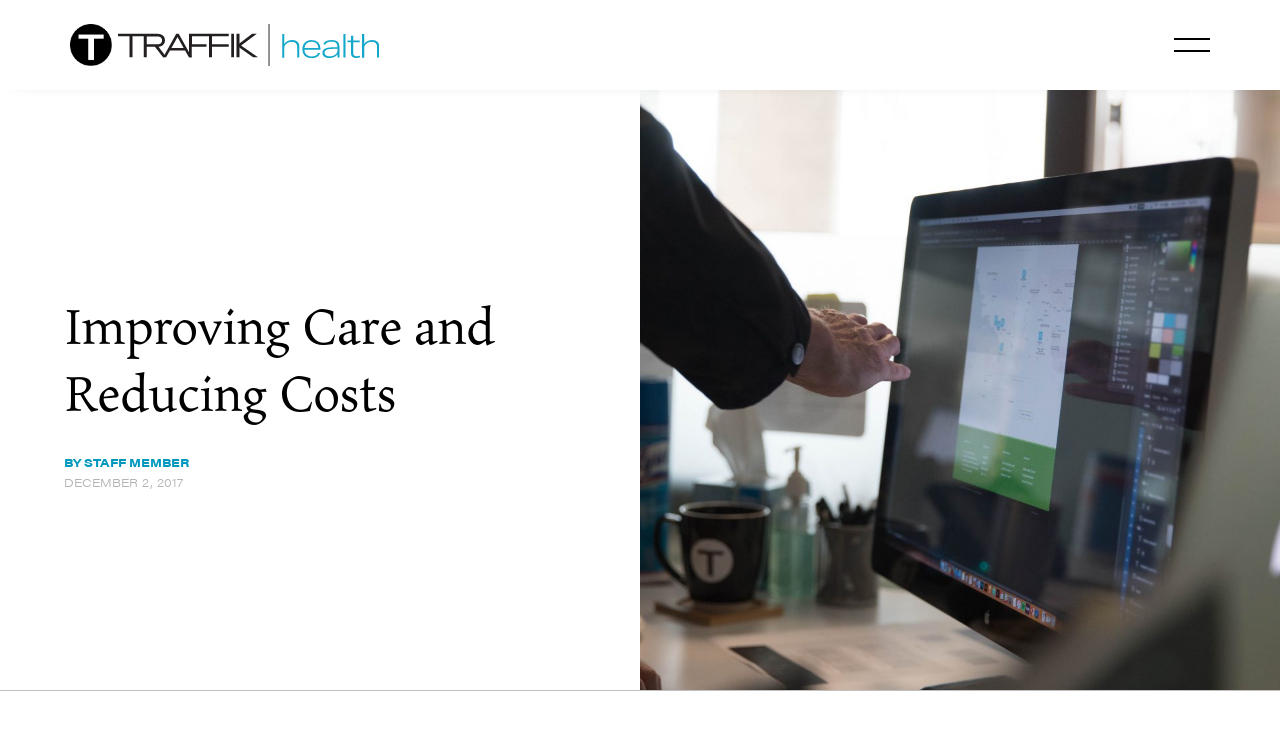

--- FILE ---
content_type: text/html; charset=UTF-8
request_url: https://traffikhealth.com/conversations/datas-impact-healthcare/
body_size: 11727
content:
<!doctype html>
<html lang="en-US" class="no-js" ng-app="app" lang="en" ng-cloak>
	<head>
		<!-- Google Tag Manager -->
		<script>(function(w,d,s,l,i){w[l]=w[l]||[];w[l].push({'gtm.start':
		new Date().getTime(),event:'gtm.js'});var f=d.getElementsByTagName(s)[0],
		j=d.createElement(s),dl=l!='dataLayer'?'&l='+l:'';j.async=true;j.src=
		'https://www.googletagmanager.com/gtm.js?id='+i+dl;f.parentNode.insertBefore(j,f);
		})(window,document,'script','dataLayer','GTM-T9Q7WKB');</script>
		<!-- End Google Tag Manager -->
		
		<meta charset="UTF-8">

		<link href="//www.google-analytics.com" rel="dns-prefetch">
        <link href="https://traffikhealth.com/wp-content/themes/traffik/img/icons/favicon.png" rel="shortcut icon">
        <link href="https://traffikhealth.com/wp-content/themes/traffik/img/icons/touch.png" rel="apple-touch-icon-precomposed">

		<meta http-equiv="X-UA-Compatible" content="IE=edge,chrome=1">
		<meta name="viewport" content="width=device-width, initial-scale=1.0">
		<script>document.createElement( "picture" );</script>
		<script src="https://cdnjs.cloudflare.com/ajax/libs/picturefill/3.0.2/picturefill.min.js"></script>

		<meta name='robots' content='index, follow, max-image-preview:large, max-snippet:-1, max-video-preview:-1' />
	<style>img:is([sizes="auto" i], [sizes^="auto," i]) { contain-intrinsic-size: 3000px 1500px }</style>
	
	<!-- This site is optimized with the Yoast SEO plugin v26.4 - https://yoast.com/wordpress/plugins/seo/ -->
	<title>Data’s Impact on Healthcare - TRAFFIK Health</title>
	<meta name="description" content="TRAFFIK Health is an award winning advertising agency driving measurable results and delivering industry-disrupting creative." />
	<link rel="canonical" href="https://traffikhealth.com/conversations/datas-impact-healthcare/" />
	<meta property="og:locale" content="en_US" />
	<meta property="og:type" content="article" />
	<meta property="og:title" content="Data’s Impact on Healthcare - TRAFFIK Health" />
	<meta property="og:description" content="TRAFFIK Health is an award winning advertising agency driving measurable results and delivering industry-disrupting creative." />
	<meta property="og:url" content="https://traffikhealth.com/conversations/datas-impact-healthcare/" />
	<meta property="og:site_name" content="TRAFFIK Health" />
	<meta property="article:published_time" content="2017-12-02T00:06:41+00:00" />
	<meta property="og:image" content="https://traffikhealth.com/wp-content/uploads/DSC09920.jpg" />
	<meta property="og:image:width" content="2384" />
	<meta property="og:image:height" content="2384" />
	<meta property="og:image:type" content="image/jpeg" />
	<meta name="author" content="tfkadmin" />
	<meta name="twitter:card" content="summary_large_image" />
	<meta name="twitter:label1" content="Written by" />
	<meta name="twitter:data1" content="tfkadmin" />
	<meta name="twitter:label2" content="Est. reading time" />
	<meta name="twitter:data2" content="2 minutes" />
	<script type="application/ld+json" class="yoast-schema-graph">{"@context":"https://schema.org","@graph":[{"@type":"Article","@id":"https://traffikhealth.com/conversations/datas-impact-healthcare/#article","isPartOf":{"@id":"https://traffikhealth.com/conversations/datas-impact-healthcare/"},"author":{"name":"tfkadmin","@id":"https://traffikhealth.com/#/schema/person/5244314f3360562f5cf60aa792a22c99"},"headline":"Data’s Impact on Healthcare","datePublished":"2017-12-02T00:06:41+00:00","mainEntityOfPage":{"@id":"https://traffikhealth.com/conversations/datas-impact-healthcare/"},"wordCount":399,"commentCount":0,"publisher":{"@id":"https://traffikhealth.com/#organization"},"image":{"@id":"https://traffikhealth.com/conversations/datas-impact-healthcare/#primaryimage"},"thumbnailUrl":"https://traffikhealth.com/wp-content/uploads/DSC09920.jpg","keywords":["Advertising","advertising agency","digital healthcare","Healthcare","healthcare marketing","marketing and advertising agency"],"inLanguage":"en-US","potentialAction":[{"@type":"CommentAction","name":"Comment","target":["https://traffikhealth.com/conversations/datas-impact-healthcare/#respond"]}]},{"@type":"WebPage","@id":"https://traffikhealth.com/conversations/datas-impact-healthcare/","url":"https://traffikhealth.com/conversations/datas-impact-healthcare/","name":"Data’s Impact on Healthcare - TRAFFIK Health","isPartOf":{"@id":"https://traffikhealth.com/#website"},"primaryImageOfPage":{"@id":"https://traffikhealth.com/conversations/datas-impact-healthcare/#primaryimage"},"image":{"@id":"https://traffikhealth.com/conversations/datas-impact-healthcare/#primaryimage"},"thumbnailUrl":"https://traffikhealth.com/wp-content/uploads/DSC09920.jpg","datePublished":"2017-12-02T00:06:41+00:00","description":"TRAFFIK Health is an award winning advertising agency driving measurable results and delivering industry-disrupting creative.","breadcrumb":{"@id":"https://traffikhealth.com/conversations/datas-impact-healthcare/#breadcrumb"},"inLanguage":"en-US","potentialAction":[{"@type":"ReadAction","target":["https://traffikhealth.com/conversations/datas-impact-healthcare/"]}]},{"@type":"ImageObject","inLanguage":"en-US","@id":"https://traffikhealth.com/conversations/datas-impact-healthcare/#primaryimage","url":"https://traffikhealth.com/wp-content/uploads/DSC09920.jpg","contentUrl":"https://traffikhealth.com/wp-content/uploads/DSC09920.jpg","width":2384,"height":2384},{"@type":"BreadcrumbList","@id":"https://traffikhealth.com/conversations/datas-impact-healthcare/#breadcrumb","itemListElement":[{"@type":"ListItem","position":1,"name":"Home","item":"https://traffikhealth.com/"},{"@type":"ListItem","position":2,"name":"Data’s Impact on Healthcare"}]},{"@type":"WebSite","@id":"https://traffikhealth.com/#website","url":"https://traffikhealth.com/","name":"TRAFFIK Health","description":"Global Healthcare Advertising and Marketing Agency","publisher":{"@id":"https://traffikhealth.com/#organization"},"potentialAction":[{"@type":"SearchAction","target":{"@type":"EntryPoint","urlTemplate":"https://traffikhealth.com/?s={search_term_string}"},"query-input":{"@type":"PropertyValueSpecification","valueRequired":true,"valueName":"search_term_string"}}],"inLanguage":"en-US"},{"@type":"Organization","@id":"https://traffikhealth.com/#organization","name":"TRAFFIK Health Advertising & Marketing","url":"https://traffikhealth.com/","logo":{"@type":"ImageObject","inLanguage":"en-US","@id":"https://traffikhealth.com/#/schema/logo/image/","url":"https://traffikhealth.com/wp-content/uploads/logo-tfkhealth.png","contentUrl":"https://traffikhealth.com/wp-content/uploads/logo-tfkhealth.png","width":835,"height":114,"caption":"TRAFFIK Health Advertising & Marketing"},"image":{"@id":"https://traffikhealth.com/#/schema/logo/image/"}},{"@type":"Person","@id":"https://traffikhealth.com/#/schema/person/5244314f3360562f5cf60aa792a22c99","name":"tfkadmin","image":{"@type":"ImageObject","inLanguage":"en-US","@id":"https://traffikhealth.com/#/schema/person/image/","url":"https://secure.gravatar.com/avatar/71ea3cb7ff9e1d1e5c3be1e5f70ae996570d053a488a6a407466348b5d5f564c?s=96&d=mm&r=g","contentUrl":"https://secure.gravatar.com/avatar/71ea3cb7ff9e1d1e5c3be1e5f70ae996570d053a488a6a407466348b5d5f564c?s=96&d=mm&r=g","caption":"tfkadmin"},"url":"https://traffikhealth.com/conversations/author/tfkadmin/"}]}</script>
	<!-- / Yoast SEO plugin. -->


<link rel='dns-prefetch' href='//cdnjs.cloudflare.com' />
<link rel='dns-prefetch' href='//ajax.googleapis.com' />
<link rel='dns-prefetch' href='//use.typekit.net' />
<script type="text/javascript">
/* <![CDATA[ */
window._wpemojiSettings = {"baseUrl":"https:\/\/s.w.org\/images\/core\/emoji\/16.0.1\/72x72\/","ext":".png","svgUrl":"https:\/\/s.w.org\/images\/core\/emoji\/16.0.1\/svg\/","svgExt":".svg","source":{"concatemoji":"https:\/\/traffikhealth.com\/wp-includes\/js\/wp-emoji-release.min.js?ver=6.8.3"}};
/*! This file is auto-generated */
!function(s,n){var o,i,e;function c(e){try{var t={supportTests:e,timestamp:(new Date).valueOf()};sessionStorage.setItem(o,JSON.stringify(t))}catch(e){}}function p(e,t,n){e.clearRect(0,0,e.canvas.width,e.canvas.height),e.fillText(t,0,0);var t=new Uint32Array(e.getImageData(0,0,e.canvas.width,e.canvas.height).data),a=(e.clearRect(0,0,e.canvas.width,e.canvas.height),e.fillText(n,0,0),new Uint32Array(e.getImageData(0,0,e.canvas.width,e.canvas.height).data));return t.every(function(e,t){return e===a[t]})}function u(e,t){e.clearRect(0,0,e.canvas.width,e.canvas.height),e.fillText(t,0,0);for(var n=e.getImageData(16,16,1,1),a=0;a<n.data.length;a++)if(0!==n.data[a])return!1;return!0}function f(e,t,n,a){switch(t){case"flag":return n(e,"\ud83c\udff3\ufe0f\u200d\u26a7\ufe0f","\ud83c\udff3\ufe0f\u200b\u26a7\ufe0f")?!1:!n(e,"\ud83c\udde8\ud83c\uddf6","\ud83c\udde8\u200b\ud83c\uddf6")&&!n(e,"\ud83c\udff4\udb40\udc67\udb40\udc62\udb40\udc65\udb40\udc6e\udb40\udc67\udb40\udc7f","\ud83c\udff4\u200b\udb40\udc67\u200b\udb40\udc62\u200b\udb40\udc65\u200b\udb40\udc6e\u200b\udb40\udc67\u200b\udb40\udc7f");case"emoji":return!a(e,"\ud83e\udedf")}return!1}function g(e,t,n,a){var r="undefined"!=typeof WorkerGlobalScope&&self instanceof WorkerGlobalScope?new OffscreenCanvas(300,150):s.createElement("canvas"),o=r.getContext("2d",{willReadFrequently:!0}),i=(o.textBaseline="top",o.font="600 32px Arial",{});return e.forEach(function(e){i[e]=t(o,e,n,a)}),i}function t(e){var t=s.createElement("script");t.src=e,t.defer=!0,s.head.appendChild(t)}"undefined"!=typeof Promise&&(o="wpEmojiSettingsSupports",i=["flag","emoji"],n.supports={everything:!0,everythingExceptFlag:!0},e=new Promise(function(e){s.addEventListener("DOMContentLoaded",e,{once:!0})}),new Promise(function(t){var n=function(){try{var e=JSON.parse(sessionStorage.getItem(o));if("object"==typeof e&&"number"==typeof e.timestamp&&(new Date).valueOf()<e.timestamp+604800&&"object"==typeof e.supportTests)return e.supportTests}catch(e){}return null}();if(!n){if("undefined"!=typeof Worker&&"undefined"!=typeof OffscreenCanvas&&"undefined"!=typeof URL&&URL.createObjectURL&&"undefined"!=typeof Blob)try{var e="postMessage("+g.toString()+"("+[JSON.stringify(i),f.toString(),p.toString(),u.toString()].join(",")+"));",a=new Blob([e],{type:"text/javascript"}),r=new Worker(URL.createObjectURL(a),{name:"wpTestEmojiSupports"});return void(r.onmessage=function(e){c(n=e.data),r.terminate(),t(n)})}catch(e){}c(n=g(i,f,p,u))}t(n)}).then(function(e){for(var t in e)n.supports[t]=e[t],n.supports.everything=n.supports.everything&&n.supports[t],"flag"!==t&&(n.supports.everythingExceptFlag=n.supports.everythingExceptFlag&&n.supports[t]);n.supports.everythingExceptFlag=n.supports.everythingExceptFlag&&!n.supports.flag,n.DOMReady=!1,n.readyCallback=function(){n.DOMReady=!0}}).then(function(){return e}).then(function(){var e;n.supports.everything||(n.readyCallback(),(e=n.source||{}).concatemoji?t(e.concatemoji):e.wpemoji&&e.twemoji&&(t(e.twemoji),t(e.wpemoji)))}))}((window,document),window._wpemojiSettings);
/* ]]> */
</script>
<style id='wp-emoji-styles-inline-css' type='text/css'>

	img.wp-smiley, img.emoji {
		display: inline !important;
		border: none !important;
		box-shadow: none !important;
		height: 1em !important;
		width: 1em !important;
		margin: 0 0.07em !important;
		vertical-align: -0.1em !important;
		background: none !important;
		padding: 0 !important;
	}
</style>
<link rel='stylesheet' id='wp-block-library-css' href='https://traffikhealth.com/wp-includes/css/dist/block-library/style.min.css?ver=6.8.3' media='all' />
<style id='classic-theme-styles-inline-css' type='text/css'>
/*! This file is auto-generated */
.wp-block-button__link{color:#fff;background-color:#32373c;border-radius:9999px;box-shadow:none;text-decoration:none;padding:calc(.667em + 2px) calc(1.333em + 2px);font-size:1.125em}.wp-block-file__button{background:#32373c;color:#fff;text-decoration:none}
</style>
<style id='global-styles-inline-css' type='text/css'>
:root{--wp--preset--aspect-ratio--square: 1;--wp--preset--aspect-ratio--4-3: 4/3;--wp--preset--aspect-ratio--3-4: 3/4;--wp--preset--aspect-ratio--3-2: 3/2;--wp--preset--aspect-ratio--2-3: 2/3;--wp--preset--aspect-ratio--16-9: 16/9;--wp--preset--aspect-ratio--9-16: 9/16;--wp--preset--color--black: #000000;--wp--preset--color--cyan-bluish-gray: #abb8c3;--wp--preset--color--white: #ffffff;--wp--preset--color--pale-pink: #f78da7;--wp--preset--color--vivid-red: #cf2e2e;--wp--preset--color--luminous-vivid-orange: #ff6900;--wp--preset--color--luminous-vivid-amber: #fcb900;--wp--preset--color--light-green-cyan: #7bdcb5;--wp--preset--color--vivid-green-cyan: #00d084;--wp--preset--color--pale-cyan-blue: #8ed1fc;--wp--preset--color--vivid-cyan-blue: #0693e3;--wp--preset--color--vivid-purple: #9b51e0;--wp--preset--gradient--vivid-cyan-blue-to-vivid-purple: linear-gradient(135deg,rgba(6,147,227,1) 0%,rgb(155,81,224) 100%);--wp--preset--gradient--light-green-cyan-to-vivid-green-cyan: linear-gradient(135deg,rgb(122,220,180) 0%,rgb(0,208,130) 100%);--wp--preset--gradient--luminous-vivid-amber-to-luminous-vivid-orange: linear-gradient(135deg,rgba(252,185,0,1) 0%,rgba(255,105,0,1) 100%);--wp--preset--gradient--luminous-vivid-orange-to-vivid-red: linear-gradient(135deg,rgba(255,105,0,1) 0%,rgb(207,46,46) 100%);--wp--preset--gradient--very-light-gray-to-cyan-bluish-gray: linear-gradient(135deg,rgb(238,238,238) 0%,rgb(169,184,195) 100%);--wp--preset--gradient--cool-to-warm-spectrum: linear-gradient(135deg,rgb(74,234,220) 0%,rgb(151,120,209) 20%,rgb(207,42,186) 40%,rgb(238,44,130) 60%,rgb(251,105,98) 80%,rgb(254,248,76) 100%);--wp--preset--gradient--blush-light-purple: linear-gradient(135deg,rgb(255,206,236) 0%,rgb(152,150,240) 100%);--wp--preset--gradient--blush-bordeaux: linear-gradient(135deg,rgb(254,205,165) 0%,rgb(254,45,45) 50%,rgb(107,0,62) 100%);--wp--preset--gradient--luminous-dusk: linear-gradient(135deg,rgb(255,203,112) 0%,rgb(199,81,192) 50%,rgb(65,88,208) 100%);--wp--preset--gradient--pale-ocean: linear-gradient(135deg,rgb(255,245,203) 0%,rgb(182,227,212) 50%,rgb(51,167,181) 100%);--wp--preset--gradient--electric-grass: linear-gradient(135deg,rgb(202,248,128) 0%,rgb(113,206,126) 100%);--wp--preset--gradient--midnight: linear-gradient(135deg,rgb(2,3,129) 0%,rgb(40,116,252) 100%);--wp--preset--font-size--small: 13px;--wp--preset--font-size--medium: 20px;--wp--preset--font-size--large: 36px;--wp--preset--font-size--x-large: 42px;--wp--preset--spacing--20: 0.44rem;--wp--preset--spacing--30: 0.67rem;--wp--preset--spacing--40: 1rem;--wp--preset--spacing--50: 1.5rem;--wp--preset--spacing--60: 2.25rem;--wp--preset--spacing--70: 3.38rem;--wp--preset--spacing--80: 5.06rem;--wp--preset--shadow--natural: 6px 6px 9px rgba(0, 0, 0, 0.2);--wp--preset--shadow--deep: 12px 12px 50px rgba(0, 0, 0, 0.4);--wp--preset--shadow--sharp: 6px 6px 0px rgba(0, 0, 0, 0.2);--wp--preset--shadow--outlined: 6px 6px 0px -3px rgba(255, 255, 255, 1), 6px 6px rgba(0, 0, 0, 1);--wp--preset--shadow--crisp: 6px 6px 0px rgba(0, 0, 0, 1);}:where(.is-layout-flex){gap: 0.5em;}:where(.is-layout-grid){gap: 0.5em;}body .is-layout-flex{display: flex;}.is-layout-flex{flex-wrap: wrap;align-items: center;}.is-layout-flex > :is(*, div){margin: 0;}body .is-layout-grid{display: grid;}.is-layout-grid > :is(*, div){margin: 0;}:where(.wp-block-columns.is-layout-flex){gap: 2em;}:where(.wp-block-columns.is-layout-grid){gap: 2em;}:where(.wp-block-post-template.is-layout-flex){gap: 1.25em;}:where(.wp-block-post-template.is-layout-grid){gap: 1.25em;}.has-black-color{color: var(--wp--preset--color--black) !important;}.has-cyan-bluish-gray-color{color: var(--wp--preset--color--cyan-bluish-gray) !important;}.has-white-color{color: var(--wp--preset--color--white) !important;}.has-pale-pink-color{color: var(--wp--preset--color--pale-pink) !important;}.has-vivid-red-color{color: var(--wp--preset--color--vivid-red) !important;}.has-luminous-vivid-orange-color{color: var(--wp--preset--color--luminous-vivid-orange) !important;}.has-luminous-vivid-amber-color{color: var(--wp--preset--color--luminous-vivid-amber) !important;}.has-light-green-cyan-color{color: var(--wp--preset--color--light-green-cyan) !important;}.has-vivid-green-cyan-color{color: var(--wp--preset--color--vivid-green-cyan) !important;}.has-pale-cyan-blue-color{color: var(--wp--preset--color--pale-cyan-blue) !important;}.has-vivid-cyan-blue-color{color: var(--wp--preset--color--vivid-cyan-blue) !important;}.has-vivid-purple-color{color: var(--wp--preset--color--vivid-purple) !important;}.has-black-background-color{background-color: var(--wp--preset--color--black) !important;}.has-cyan-bluish-gray-background-color{background-color: var(--wp--preset--color--cyan-bluish-gray) !important;}.has-white-background-color{background-color: var(--wp--preset--color--white) !important;}.has-pale-pink-background-color{background-color: var(--wp--preset--color--pale-pink) !important;}.has-vivid-red-background-color{background-color: var(--wp--preset--color--vivid-red) !important;}.has-luminous-vivid-orange-background-color{background-color: var(--wp--preset--color--luminous-vivid-orange) !important;}.has-luminous-vivid-amber-background-color{background-color: var(--wp--preset--color--luminous-vivid-amber) !important;}.has-light-green-cyan-background-color{background-color: var(--wp--preset--color--light-green-cyan) !important;}.has-vivid-green-cyan-background-color{background-color: var(--wp--preset--color--vivid-green-cyan) !important;}.has-pale-cyan-blue-background-color{background-color: var(--wp--preset--color--pale-cyan-blue) !important;}.has-vivid-cyan-blue-background-color{background-color: var(--wp--preset--color--vivid-cyan-blue) !important;}.has-vivid-purple-background-color{background-color: var(--wp--preset--color--vivid-purple) !important;}.has-black-border-color{border-color: var(--wp--preset--color--black) !important;}.has-cyan-bluish-gray-border-color{border-color: var(--wp--preset--color--cyan-bluish-gray) !important;}.has-white-border-color{border-color: var(--wp--preset--color--white) !important;}.has-pale-pink-border-color{border-color: var(--wp--preset--color--pale-pink) !important;}.has-vivid-red-border-color{border-color: var(--wp--preset--color--vivid-red) !important;}.has-luminous-vivid-orange-border-color{border-color: var(--wp--preset--color--luminous-vivid-orange) !important;}.has-luminous-vivid-amber-border-color{border-color: var(--wp--preset--color--luminous-vivid-amber) !important;}.has-light-green-cyan-border-color{border-color: var(--wp--preset--color--light-green-cyan) !important;}.has-vivid-green-cyan-border-color{border-color: var(--wp--preset--color--vivid-green-cyan) !important;}.has-pale-cyan-blue-border-color{border-color: var(--wp--preset--color--pale-cyan-blue) !important;}.has-vivid-cyan-blue-border-color{border-color: var(--wp--preset--color--vivid-cyan-blue) !important;}.has-vivid-purple-border-color{border-color: var(--wp--preset--color--vivid-purple) !important;}.has-vivid-cyan-blue-to-vivid-purple-gradient-background{background: var(--wp--preset--gradient--vivid-cyan-blue-to-vivid-purple) !important;}.has-light-green-cyan-to-vivid-green-cyan-gradient-background{background: var(--wp--preset--gradient--light-green-cyan-to-vivid-green-cyan) !important;}.has-luminous-vivid-amber-to-luminous-vivid-orange-gradient-background{background: var(--wp--preset--gradient--luminous-vivid-amber-to-luminous-vivid-orange) !important;}.has-luminous-vivid-orange-to-vivid-red-gradient-background{background: var(--wp--preset--gradient--luminous-vivid-orange-to-vivid-red) !important;}.has-very-light-gray-to-cyan-bluish-gray-gradient-background{background: var(--wp--preset--gradient--very-light-gray-to-cyan-bluish-gray) !important;}.has-cool-to-warm-spectrum-gradient-background{background: var(--wp--preset--gradient--cool-to-warm-spectrum) !important;}.has-blush-light-purple-gradient-background{background: var(--wp--preset--gradient--blush-light-purple) !important;}.has-blush-bordeaux-gradient-background{background: var(--wp--preset--gradient--blush-bordeaux) !important;}.has-luminous-dusk-gradient-background{background: var(--wp--preset--gradient--luminous-dusk) !important;}.has-pale-ocean-gradient-background{background: var(--wp--preset--gradient--pale-ocean) !important;}.has-electric-grass-gradient-background{background: var(--wp--preset--gradient--electric-grass) !important;}.has-midnight-gradient-background{background: var(--wp--preset--gradient--midnight) !important;}.has-small-font-size{font-size: var(--wp--preset--font-size--small) !important;}.has-medium-font-size{font-size: var(--wp--preset--font-size--medium) !important;}.has-large-font-size{font-size: var(--wp--preset--font-size--large) !important;}.has-x-large-font-size{font-size: var(--wp--preset--font-size--x-large) !important;}
:where(.wp-block-post-template.is-layout-flex){gap: 1.25em;}:where(.wp-block-post-template.is-layout-grid){gap: 1.25em;}
:where(.wp-block-columns.is-layout-flex){gap: 2em;}:where(.wp-block-columns.is-layout-grid){gap: 2em;}
:root :where(.wp-block-pullquote){font-size: 1.5em;line-height: 1.6;}
</style>
<link rel='stylesheet' id='animate-css' href='https://cdnjs.cloudflare.com/ajax/libs/animate.css/3.7.2/animate.min.css?ver=1.0' media='all' />
<link rel='stylesheet' id='typekit-css' href='https://use.typekit.net/ogy7rjg.css?ver=1.0' media='all' />
<link rel='stylesheet' id='aos-css' href='https://cdnjs.cloudflare.com/ajax/libs/aos/2.3.4/aos.css?ver=1.0' media='all' />
<link rel='stylesheet' id='tinycss-css' href='https://cdnjs.cloudflare.com/ajax/libs/tiny-slider/2.9.2/tiny-slider.css?ver=1.0' media='all' />
<link rel='stylesheet' id='html5blank-css' href='https://traffikhealth.com/wp-content/themes/traffik/style.css?ver=6.9' media='all' />
<link rel='stylesheet' id='cases-css' href='https://traffikhealth.com/wp-content/themes/traffik/cases.css?ver=4.2' media='all' />
<link rel='stylesheet' id='homecss-css' href='https://traffikhealth.com/wp-content/themes/traffik/home.css?ver=3.7' media='all' />
<link rel='stylesheet' id='blogcss-css' href='https://traffikhealth.com/wp-content/themes/traffik/news.css?ver=3.2' media='all' />
<link rel='stylesheet' id='contactcss-css' href='https://traffikhealth.com/wp-content/themes/traffik/contactus.css?ver=2.2' media='all' />
<script type="text/javascript" src="https://traffikhealth.com/wp-content/themes/traffik/js/lib/conditionizr-4.3.0.min.js?ver=4.3.0" id="conditionizr-js"></script>
<script type="text/javascript" src="https://traffikhealth.com/wp-content/themes/traffik/js/lib/modernizr-2.7.1.min.js?ver=2.7.1" id="modernizr-js"></script>
<script type="text/javascript" src="https://traffikhealth.com/wp-includes/js/jquery/jquery.min.js?ver=3.7.1" id="jquery-core-js"></script>
<script type="text/javascript" src="https://traffikhealth.com/wp-includes/js/jquery/jquery-migrate.min.js?ver=3.4.1" id="jquery-migrate-js"></script>
<script type="text/javascript" src="https://cdnjs.cloudflare.com/ajax/libs/aos/2.3.4/aos.js?ver=1.0.0" id="aosjs-js"></script>
<script type="text/javascript" src="https://cdnjs.cloudflare.com/ajax/libs/tiny-slider/2.9.2/min/tiny-slider.js?ver=1.0.0" id="tinyslider-js"></script>
<script type="text/javascript" src="https://traffikhealth.com/wp-content/themes/traffik/js/jquery.waypoints.min.js?ver=1.0.0" id="waypoints-js"></script>
<script type="text/javascript" src="https://traffikhealth.com/wp-content/themes/traffik/js/inview.js?ver=1.0.0" id="inview-js"></script>
<script type="text/javascript" src="https://ajax.googleapis.com/ajax/libs/angularjs/1.4.3/angular.min.js?ver=1.0.0" id="angularjs-js"></script>
<script type="text/javascript" src="https://cdnjs.cloudflare.com/ajax/libs/angular-sanitize/1.4.3/angular-sanitize.js?ver=1.0.0" id="sanitize-js"></script>
<script type="text/javascript" src="https://cdnjs.cloudflare.com/ajax/libs/angular.js/1.4.3/angular-animate.min.js?ver=1.0.0" id="nganimate-js"></script>
<script type="text/javascript" src="https://traffikhealth.com/wp-content/themes/traffik/js/scripts.js?ver=3.5.0" id="html5blankscripts-js"></script>
<script type="text/javascript" src="https://traffikhealth.com/wp-content/themes/traffik/js/otherclick.js?ver=1.0.0" id="otherclick-js"></script>
<script type="text/javascript" src="https://traffikhealth.com/wp-content/themes/traffik/js/app.js?ver=1.2.1" id="app-js"></script>
<link rel="https://api.w.org/" href="https://traffikhealth.com/wp-json/" /><link rel="alternate" title="JSON" type="application/json" href="https://traffikhealth.com/wp-json/wp/v2/posts/6486" /><link rel="alternate" title="oEmbed (JSON)" type="application/json+oembed" href="https://traffikhealth.com/wp-json/oembed/1.0/embed?url=https%3A%2F%2Ftraffikhealth.com%2Fconversations%2Fdatas-impact-healthcare%2F" />
<link rel="alternate" title="oEmbed (XML)" type="text/xml+oembed" href="https://traffikhealth.com/wp-json/oembed/1.0/embed?url=https%3A%2F%2Ftraffikhealth.com%2Fconversations%2Fdatas-impact-healthcare%2F&#038;format=xml" />
<link rel="icon" href="https://traffikhealth.com/wp-content/uploads/cropped-siteicon-32x32.png" sizes="32x32" />
<link rel="icon" href="https://traffikhealth.com/wp-content/uploads/cropped-siteicon-192x192.png" sizes="192x192" />
<link rel="apple-touch-icon" href="https://traffikhealth.com/wp-content/uploads/cropped-siteicon-180x180.png" />
<meta name="msapplication-TileImage" content="https://traffikhealth.com/wp-content/uploads/cropped-siteicon-270x270.png" />
		<script>
        // conditionizr.com
        // configure environment tests
        conditionizr.config({
            assets: 'https://traffikhealth.com/wp-content/themes/traffik',
            tests: {}
        });
        </script>
                <script type="text/javascript">
			var source = "";
			var medium = "";
			var content = "";
			var campaign = "";
			var page = "datas-impact-healthcare";
			var baseUrl = "https://traffikhealth.com";
		</script>
	</head>
	<body class="wp-singular post-template-default single single-post postid-6486 single-format-standard wp-theme-traffik datas-impact-healthcare ">
	<!-- Google Tag Manager (noscript) -->
	<noscript><iframe src="https://www.googletagmanager.com/ns.html?id=GTM-T9Q7WKB"
	height="0" width="0" style="display:none;visibility:hidden"></iframe></noscript>
	<!-- End Google Tag Manager (noscript) -->
		<!-- header -->
		<header class="header" role="banner">

			<div class="navbar">
				<div class="logo">
					<a href="https://traffikhealth.com"> 
						<img class="logo-t lt-black" src="https://traffikhealth.com/wp-content/themes/traffik/img/logo.png" alt="Logo">
						<img class="logo-t lt-white" src="https://traffikhealth.com/wp-content/themes/traffik/img/logo-white.png" alt="Logo">
						<img class="logo-traffik tfk-black" src="https://traffikhealth.com/wp-content/themes/traffik/img/logo-tfkhealth-scroll.svg" alt="TRAFFIK Health">
						<img class="logo-traffik tfk-white" src="https://traffikhealth.com/wp-content/themes/traffik/img/logo-tfkhealth-scroll-white.svg" alt="TRAFFIK Health">
						<img class="logo-am" src="https://traffikhealth.com/wp-content/themes/traffik/img/logo-am.png" alt="Advertising and Marketing">
					</a>
				</div>
			</div>

			<div class="nav-ctrl">
			    <div id="nav-toggle" aria-label="Open/Close Menu">
			    	<span></span>
			    	<span></span>
			    	<span></span>
			    </div>
		    </div>

			<div id="menu-header">
				<div id="mhbg">
					<div class="mhbg-img" data-id="menu-item-1063">
						<img src="https://traffikhealth.com/wp-content/themes/traffik/img/mbg-work-health.jpg" alt="Work" />
					</div>
					<div class="mhbg-img" data-id="menu-item-1064">
						<img src="https://traffikhealth.com/wp-content/themes/traffik/img/mbg-caphealth.jpg" alt="Capabilities" />
					</div>
					<div class="mhbg-img" data-id="menu-item-1065">
						<img src="https://traffikhealth.com/wp-content/themes/traffik/img/mbg-abouthealth.jpg" alt="About Us" />
					</div>
					<div class="mhbg-img" data-id="menu-item-1066">
						<img src="https://traffikhealth.com/wp-content/themes/traffik/img/mbg-partnershealth.jpg" alt="Partners" />
					</div>
					<div class="mhbg-img" data-id="menu-item-1072">
						<img src="https://traffikhealth.com/wp-content/themes/traffik/img/mbg-convo.jpg" alt="Conversations" />
					</div>
					<div class="mhbg-img" data-id="menu-item-1067">
						<img src="https://traffikhealth.com/wp-content/themes/traffik/img/mbg-contacthealth.jpg" alt="Contact Us" />
					</div>
				</div>
				<div class="mh-inner">
					<a class="logomenu-wrap" href="https://traffikhealth.com">
						<img class="logomenu" src="https://traffikhealth.com/wp-content/themes/traffik/img/logo-tfkhealth-white.svg" alt="TRAFFIK Health Logo">
					</a>
					<div class="mh-content animated">
						<nav class="main-menu">
				        	<ul><li id="menu-item-1063" class="mbg-work menu-item menu-item-type-post_type menu-item-object-page menu-item-1063"><a href="https://traffikhealth.com/work/">Work</a></li>
<li id="menu-item-1064" class="menu-item menu-item-type-post_type menu-item-object-page menu-item-1064"><a href="https://traffikhealth.com/capabilities/">Capabilities</a></li>
<li id="menu-item-1065" class="menu-item menu-item-type-post_type menu-item-object-page menu-item-1065"><a href="https://traffikhealth.com/about/">About Us</a></li>
<li id="menu-item-1066" class="menu-item menu-item-type-post_type menu-item-object-page menu-item-1066"><a href="https://traffikhealth.com/partners/">Partners</a></li>
<li id="menu-item-1072" class="menu-item menu-item-type-post_type menu-item-object-page menu-item-1072"><a href="https://traffikhealth.com/conversations/">Conversations</a></li>
<li id="menu-item-1067" class="menu-item menu-item-type-post_type menu-item-object-page menu-item-1067"><a href="https://traffikhealth.com/contact-us/">Contact Us</a></li>
</ul>			        	</nav>
			        	<div class="mh-footer">
			        		<div class="fc-row">
								<div class="mhh-inner">
									<a class="mh-healthlink" href="https://wearetraffik.com" target="_blank">
									    <img class="mh-healthlogo" src="https://traffikhealth.com/wp-content/themes/traffik/img/logomenu-white.svg" alt="TRAFFIK" />
										<div class="mh-healthintro">
											Visit our parent site
										</div>
									</a>
								</div>
							</div>
							<div class="mh-health">
								<div class="mhh-inner">
									<a class="mh-healthlink" href="https://traffikedu.com" target="_blank">
									    <img class="mh-healthlogo" src="https://traffikhealth.com/wp-content/themes/traffik/img/logomenu-edu.svg" alt="TRAFFIK edu" />
										<div class="mh-healthintro">
											Visit our education focused agency
										</div>
									</a>
								</div>
							</div>
		        		</div>
					</div>
				</div>
			</div>

		</header>
		<!-- /header -->

		<div class="content">


	
	<section id="article-top" class="topsec">
		<div class="article-img">
									<picture>
		    	<source media="(min-width: 768px)" srcset ="https://traffikhealth.com/wp-content/uploads/DSC09920-960x900.jpg">
		        <img src="https://traffikhealth.com/wp-content/uploads/DSC09920-700x700.jpg" alt="Data’s Impact on Healthcare" />
		    </picture>
		</div>
		<div class="article-info">
			<div class="article-inner">
												<h1>
					Improving Care and Reducing Costs				</h1>
								<div class="article-by">
					BY STAFF MEMBER				</div>
				<div class="article-date">December 2, 2017</div>
			</div>
		</div>
	</section>

	<section id="article-main">
		<div class="article">
			<div class="article-sm">
				<div class="asm-content">
					<div class="asm-title">SHARE</div>
					<ul class="asm-list">
						<li>
							<a class="share" data-network="facebook" target="_blank" href="https://www.facebook.com/sharer/sharer.php?u=https://traffikhealth.com/conversations/datas-impact-healthcare/">
								<img src="https://traffikhealth.com/wp-content/themes/traffik/img/share-facebook.png" alt="Facebook" />
							</a>
						</li>
						<li>
							<a class="share" data-network="twitter" target="_blank" href="https://twitter.com/home?status=https://traffikhealth.com/conversations/datas-impact-healthcare/">
								<img src="https://traffikhealth.com/wp-content/themes/traffik/img/share-twitter.png" alt="Twitter" />
							</a>
						</li>
						<li>
							<a class="share" data-network="linkedin" target="_blank" href="https://www.linkedin.com/shareArticle?mini=true&url=https://traffikhealth.com/conversations/datas-impact-healthcare/&title=Data’s Impact on Healthcare&summary=Improving Care and Reducing Costs&source=TRAFFIK Health">
								<img src="https://traffikhealth.com/wp-content/themes/traffik/img/share-linkedin.png" alt="LinkedIn" />
							</a>
						</li>
						<li>
							<a target="_blank" href="mailto:?subject=TRAFFIK: Improving Care and Reducing Costs&body=https://traffikhealth.com/conversations/datas-impact-healthcare/">
								<img src="https://traffikhealth.com/wp-content/themes/traffik/img/share-email.png" alt="Email" />
							</a>
						</li>
					</ul>
				</div>
			</div>
			<div class="article-copy">
				<p>With the cost of healthcare on the rise, the industry is shifting to a preventative care model, using technology—such as wearable devices—to collect data on patients and monitor their health when they aren’t at the doctor’s office.</p>
<p>At TRAFFIK Health, we understand these changes that are occurring in the healthcare landscape. If your plan offers new methods of care, we have the expertise to generate your <a href="http://traffikhealth.com/blog/your-usp-may-not-be-your-usp/">unique selling proposition</a><strong>,</strong> and differentiate your plan from the competition.</p>
<p><strong>More data, more information</strong></p>
<p>With data now readily available—and information easier to collect, analyze and understand—major advances are being made in preventative care, quality of care and the cost of care. Data are facilitating the forward movement of healthcare, changing how patients are treated, improving outcomes and providing physicians the opportunity to offer new solutions for their patients.</p>
<p><strong>Data put to use</strong></p>
<p>The concept of Population Health Management (PHM) is not new. Now, however, with the amount of data on hand, PHM has become a key strategy in healthcare. Through technology, physicians are not only able to collect and aggregate data on patients who are predisposed to certain medical conditions, but they’re also able to collaborate with their patients to determine the best course of treatment. This results in increased quality of care, reduces the frequency of emergencies and decreases costs—and TRAFFIK Health knows how to create messaging around these attributes that will resonate with consumers and position your plan ahead of the others.</p>
<p><strong>The future</strong></p>
<p>Over time, big data will grow beyond managing patients’ health and become essential to medical breakthroughs. In fact, data collection in the future will stem from multiple sources—for example, a patient’s electronic medical record will soon be combined with data captured from wearable devices and genetic testing. By gathering and analyzing all of these data, researchers will eventually be able to replace some of the traditional studies conducted in labs, reducing costs and the length of time needed to conduct research. It’s only by partnering with the right agency, with the ability to craft the right messaging for the right digital platforms, that consumers will realize the benefits of signing up for a plan at the forefront of innovation, and choose you as their healthcare provider.</p>
<p>Partner with an agency that keeps you ahead of the competition. Partner with TRAFFIK Health.</p>
				<div class="article-msm">
					<div class="asm-title">SHARE</div>
					<ul class="asm-list">
						<li>
							<a class="share" data-network="facebook" target="_blank" href="https://www.facebook.com/sharer/sharer.php?u=https://traffikhealth.com/conversations/datas-impact-healthcare/">
								<img src="https://traffikhealth.com/wp-content/themes/traffik/img/share-facebook.png" alt="Facebook" />
							</a>
						</li>
						<li>
							<a class="share" data-network="twitter" target="_blank" href="https://twitter.com/home?status=https://traffikhealth.com/conversations/datas-impact-healthcare/">
								<img src="https://traffikhealth.com/wp-content/themes/traffik/img/share-twitter.png" alt="Twitter" />
							</a>
						</li>
						<li>
							<a class="share" data-network="linkedin" target="_blank" href="https://www.linkedin.com/shareArticle?mini=true&url=https://traffikhealth.com/conversations/datas-impact-healthcare/&title=Data’s Impact on Healthcare&summary=Improving Care and Reducing Costs&source=TRAFFIK Health">
								<img src="https://traffikhealth.com/wp-content/themes/traffik/img/share-linkedin.png" alt="LinkedIn" />
							</a>
						</li>
						<li>
							<a target="_blank" href="mailto:?subject=TRAFFIK: Improving Care and Reducing Costs&body=https://traffikhealth.com/conversations/datas-impact-healthcare/">
								<img src="https://traffikhealth.com/wp-content/themes/traffik/img/share-email.png" alt="Email" />
							</a>
						</li>
					</ul>
				</div>
			</div>
		</div>
		<div class="article-sidebar">
			<div class="as-inner">
				<h3 class="sidebar-title">MORE POSTS</h3>
													<div class="recentpost">
						<a href="https://traffikhealth.com/conversations/join-traffik-health-at-rise-for-digital-and-multicultural-aep-strategies/">
							<div class="rp-inner">
								<div class="rp-img">
									<img src="https://traffikhealth.com/wp-content/uploads/RISE-AEP-Readiness-Virtual-Summit-960x900-2x-2-250x234.jpg" class="attachment-medium size-medium wp-post-image" alt="" decoding="async" fetchpriority="high" srcset="https://traffikhealth.com/wp-content/uploads/RISE-AEP-Readiness-Virtual-Summit-960x900-2x-2-250x234.jpg 250w, https://traffikhealth.com/wp-content/uploads/RISE-AEP-Readiness-Virtual-Summit-960x900-2x-2-700x656.jpg 700w, https://traffikhealth.com/wp-content/uploads/RISE-AEP-Readiness-Virtual-Summit-960x900-2x-2-768x720.jpg 768w, https://traffikhealth.com/wp-content/uploads/RISE-AEP-Readiness-Virtual-Summit-960x900-2x-2-1536x1440.jpg 1536w, https://traffikhealth.com/wp-content/uploads/RISE-AEP-Readiness-Virtual-Summit-960x900-2x-2-120x113.jpg 120w, https://traffikhealth.com/wp-content/uploads/RISE-AEP-Readiness-Virtual-Summit-960x900-2x-2-360x338.jpg 360w, https://traffikhealth.com/wp-content/uploads/RISE-AEP-Readiness-Virtual-Summit-960x900-2x-2-460x431.jpg 460w, https://traffikhealth.com/wp-content/uploads/RISE-AEP-Readiness-Virtual-Summit-960x900-2x-2-148x139.jpg 148w, https://traffikhealth.com/wp-content/uploads/RISE-AEP-Readiness-Virtual-Summit-960x900-2x-2-82x77.jpg 82w, https://traffikhealth.com/wp-content/uploads/RISE-AEP-Readiness-Virtual-Summit-960x900-2x-2-960x900.jpg 960w, https://traffikhealth.com/wp-content/uploads/RISE-AEP-Readiness-Virtual-Summit-960x900-2x-2.jpg 1920w" sizes="(max-width: 250px) 100vw, 250px" />								</div>
								<div class="rp-title">
									Join TRAFFIK Health at RISE for Digital and Multicultural AEP Strategies								</div>
								<div class="rp-date">
									June 10, 2022								</div>
							</div>
						</a>
					</div>
									<div class="recentpost">
						<a href="https://traffikhealth.com/conversations/covid-19-and-the-future-of-healthcare-part-6-of-6-shifts-in-communication-needs/">
							<div class="rp-inner">
								<div class="rp-img">
									<img src="https://traffikhealth.com/wp-content/uploads/COVID-Impact-podcast-series-6of6-250x234.jpg" class="attachment-medium size-medium wp-post-image" alt="" decoding="async" srcset="https://traffikhealth.com/wp-content/uploads/COVID-Impact-podcast-series-6of6-250x234.jpg 250w, https://traffikhealth.com/wp-content/uploads/COVID-Impact-podcast-series-6of6-700x656.jpg 700w, https://traffikhealth.com/wp-content/uploads/COVID-Impact-podcast-series-6of6-768x720.jpg 768w, https://traffikhealth.com/wp-content/uploads/COVID-Impact-podcast-series-6of6-120x113.jpg 120w, https://traffikhealth.com/wp-content/uploads/COVID-Impact-podcast-series-6of6-360x338.jpg 360w, https://traffikhealth.com/wp-content/uploads/COVID-Impact-podcast-series-6of6-460x431.jpg 460w, https://traffikhealth.com/wp-content/uploads/COVID-Impact-podcast-series-6of6-148x139.jpg 148w, https://traffikhealth.com/wp-content/uploads/COVID-Impact-podcast-series-6of6-82x77.jpg 82w, https://traffikhealth.com/wp-content/uploads/COVID-Impact-podcast-series-6of6.jpg 960w" sizes="(max-width: 250px) 100vw, 250px" />								</div>
								<div class="rp-title">
									COVID-19 and the Future of Healthcare | Part 6 of 6: Shifts in Communication Needs								</div>
								<div class="rp-date">
									September 20, 2021								</div>
							</div>
						</a>
					</div>
									<div class="recentpost">
						<a href="https://traffikhealth.com/conversations/covid-19-and-the-future-of-healthcare-part-5-of-6-political-impact-on-healthcare/">
							<div class="rp-inner">
								<div class="rp-img">
									<img src="https://traffikhealth.com/wp-content/uploads/COVID-Impact-podcast-series-5of6-250x234.jpg" class="attachment-medium size-medium wp-post-image" alt="" decoding="async" srcset="https://traffikhealth.com/wp-content/uploads/COVID-Impact-podcast-series-5of6-250x234.jpg 250w, https://traffikhealth.com/wp-content/uploads/COVID-Impact-podcast-series-5of6-700x656.jpg 700w, https://traffikhealth.com/wp-content/uploads/COVID-Impact-podcast-series-5of6-768x720.jpg 768w, https://traffikhealth.com/wp-content/uploads/COVID-Impact-podcast-series-5of6-120x113.jpg 120w, https://traffikhealth.com/wp-content/uploads/COVID-Impact-podcast-series-5of6-360x338.jpg 360w, https://traffikhealth.com/wp-content/uploads/COVID-Impact-podcast-series-5of6-460x431.jpg 460w, https://traffikhealth.com/wp-content/uploads/COVID-Impact-podcast-series-5of6-148x139.jpg 148w, https://traffikhealth.com/wp-content/uploads/COVID-Impact-podcast-series-5of6-82x77.jpg 82w, https://traffikhealth.com/wp-content/uploads/COVID-Impact-podcast-series-5of6.jpg 960w" sizes="(max-width: 250px) 100vw, 250px" />								</div>
								<div class="rp-title">
									COVID-19 and the Future of Healthcare | Part 5 of 6: Political Impact on Healthcare								</div>
								<div class="rp-date">
									August 20, 2021								</div>
							</div>
						</a>
					</div>
							</div>
		</div>
	</section>

	

		</div>
		<!-- /content -->
		<footer class="footer" role="contentinfo" ng-controller="MainCtrl">

			<div class="footer-contact">
				<div class="footer-inner fc-inner">
					<div class="fc-cta">
						<h3>
							Ready<br class="sm-only" /> to<br class="lg-only" /> work<br class="sm-only" /> with us?
						</h3>
						<div class="fc-row">
							<div class="fc-message">
								<div class="smallintro">
									HIRE US
								</div>
								<a class="arrowlink showform" href="#" ng-click="getForm('Client Lead'); $event.preventDefault();$event.stopPropagation()">
									Let's Talk
								</a>
							</div>
							<div class="fc-message">
								<div class="smallintro">
									BE HIRED
								</div>
								<a class="arrowlink showform" href="#" ng-click="getForm('Employment Inquiry'); $event.preventDefault();$event.stopPropagation()">
									Let's Create
								</a>
							</div>
						</div>
					</div>
					<div class="fc-locations">
						<div class="location">
							<div class="smallintro region">California <span class="hqtext">HQ</span></div>
							<div class="loc-row">
								<div class="fc-addr">
									<div class="addr1">874 Spectrum Center Drive</div>
									<div class="addr2">Irvine, CA 92618</div>
								</div>
								<div class="fc-numbers">
									P: <a href="tel:949.679.6820">949.679.6820</a><br />
									F: 213.405.2402
								</div>
							</div>
						</div>
						<div class="location">
							<div class="smallintro region">
								<span>New York</span> <span class="soon">Coming Soon</span>
							</div>
						</div>
					</div>
				</div>
			</div>

			<div class="footer-main">
				<div class="footer-inner fm-inner">
					<div class="fm-site">
						<div class="fms-logo">
							<a href="https://traffikhealth.com">
								<img class="sitelogo" src="https://traffikhealth.com/wp-content/themes/traffik/img/logo-tfkhealth.svg" alt="TRAFFIK Health" />
							</a>
						</div>
						<div class="fm-social">
							<a class="social" target="_blank" href="https://www.linkedin.com/company/traffik">
								LinkedIn
							</a>
							<a class="social" target="_blank" href="https://www.instagram.com/traffikglobal">
								Instagram
							</a>
							<a class="social" target="_blank" href="https://www.facebook.com/traffikadvertising">
								Facebook
							</a>
							<a class="social" target="_blank" href="https://twitter.com/TRAFFIKglobal">
								Twitter
							</a>
						</div>
					</div>
					
					<div class="fm-other">
						<div class="fmo-inner">
							<a class="sitelink" href="https://wearetraffik.com">
								<div class="sitelink-intro">Visit our parent site</div>
								<picture>
							    	<source media="(min-width: 768px)" srcset ="https://traffikhealth.com/wp-content/themes/traffik/img/logo-tfkfooter.svg">
							        <img class="sitelink-logo" src="https://traffikhealth.com/wp-content/themes/traffik/img/logomenu-white.svg" alt="TRAFFIK" />
							    </picture>
							</a>
							<a class="sitelink edulink" href="https://traffikedu.com">
								<div class="sitelink-intro">Visit our education focused agency</div>
								<picture>
							    	<source media="(min-width: 768px)" srcset ="https://traffikhealth.com/wp-content/themes/traffik/img/logo-tfkedufooter.svg">
							        <img class="sitelink-logo" src="https://traffikhealth.com/wp-content/themes/traffik/img/logomenu-edu.svg" alt="TRAFFIK EDU" />
							    </picture>
							</a>
						</div>
					</div>
				</div>
			</div>

			<div class="footer-legal">
				<div class="fl-inner">
					<div class="fl-copyright">
						&copy; 2001-2025 TRAFFIK Advertising. All Rights Reserved.
					</div>
					<div class="fl-privacy">
						<a href="https://traffikhealth.com/privacy">Privacy Notice</a>
					</div>
				</div>
			</div>

			<div id="modal-form" class="modal-bg fader" ng-if="showForm">
	<div class="modal-inner">
		<div class="modal-content animated fadeInUp" any-other-click="hideForm()">
			<button class="btn-close" ng-click="hideForm()">
				<img src="https://traffikhealth.com/wp-content/themes/traffik/img/icn-close.png" alt="Close" />
			</button>
			<div class="formwrap animated" ng-class="{'zoomOut' : step === 'processing' }">
				<form id="leadForm" name="leadForm" ng-submit="leadFormSubmit(leadForm.$valid)" novalidate>

					<div class="form-col">
						<div class="form-intro">
							Ready to<br class="lg-only" />
							work with us?
						</div>
						<div class="smallintro">Are you interested in:</div>
						<div class="radio-row">
							<div class="radiowrap">
								<input 
									type="radio" 
									name="interest" 
									id="interest1" 
									ng-model="lead.interest" 
									value="Client Lead" />
								<label for="interest1">
									<span class="check"></span> HIRING US
								</label>
							</div>
							<div class="radiowrap">
								<input 
									type="radio" 
									name="interest" 
									id="interest2" 
									ng-model="lead.interest" 
									value="Employment Inquiry" />
								<label for="interest2">
									<span class="check"></span> BEING HIRED
								</label>
							</div>
						</div>
						<div class="form-cta">
							Great! Please fill out the form and we’ll be in touch shortly.
						</div>
					</div>

					<div class="form-col">
						<div class="formgrid">
							<div ng-if="formError" class="help-block">There was a problem with your submission. Please try again.</div>
							<div class="form-row shortrow">
								<label class="fr-label">First Name</label>
								<input 
									type="text" 
									name="firstname" 
									id="firstname" 
									placeholder="Enter Your First Name" 
									ng-model="lead.firstname" 
									ng-pattern="/^[a-zA-Z\s]*$/" 
									required />
								<div ng-show="leadForm.firstname.$invalid && submitted" class="help-block">First name is required.</div>
							</div>
							<div class="form-row shortrow">
								<label class="fr-label">Last Name</label>
								<input 
									type="text" 
									name="lastname" 
									id="lastname" 
									placeholder="Enter Your Last Name" 
									ng-model="lead.lastname" 
									ng-pattern="/^[a-zA-Z\s]*$/" 
									required />
								<div ng-show="leadForm.lastname.$invalid && submitted" class="help-block">Last name is required.</div>
							</div>
							<div class="form-row shortrow">
								<label class="fr-label" for="email">Email Address</label>
								<input 
									type="email" 
									name="email" 
									id="email" 
									placeholder="Enter Your Email Address" 
									ng-model="lead.email" 
									required />
								<div ng-show="leadForm.email.$invalid && submitted" class="help-block">Please enter a valid email address.</div>
							</div>
							<div class="form-row shortrow">
								<label class="fr-label" for="phone">Phone Number</label>
								<input 
									type="text" 
									id="phone" 
									name="phone" 
									placeholder="Enter Your Phone Number" 
									ng-model="lead.phone" 
									phone-input 
									ng-minlength="10" 
									maxlength="12"
									ng-pattern="/^\d+(?:-\d+)*$/"
									required />
								<div ng-show="leadForm.phone.$invalid && submitted" class="help-block">Please enter a valid phone number.</div>
							</div>
							<div class="form-row">
								<label class="fr-label" for="referred">How did you hear about us?</label>
								<select id="referred" name="referred" ng-model="lead.referred" required>
									<option value="Referral">Referral</option>
									<option value="Press">News/Press</option>
									<option value="Search Engine">Search Engine (Google, Yahoo, etc.)</option>
									<option value="LinkedIn">LinkedIn</option>
									<option value="Social Media">Social Media</option>
									<option value="Blog or Publication">Blog or Publication</option>
									<option value="Irvine Spectrum">Irvine Spectrum</option>
									<option value="Other">Other</option>
								</select>
								<div ng-show="leadForm.referred.$invalid && submitted" class="help-block">Please select an option.</div>
							</div>
							<div class="form-row">
								<label class="fr-label" for="Message">Message</label>
								<textarea 
									id="message" 
									name="message" 
									ng-model="lead.message" 
									aria-label="Message"
									maxlength="500"
									placeholder="Enter Your Message" required></textarea>
								<div ng-show="leadForm.message.$invalid && submitted" class="help-block">Please enter a message.</div>
							</div>
							<div class="form-row btn-row">
								<button id="btn-submit">
									<span>Send</span><img src="https://traffikhealth.com/wp-content/themes/traffik/img/arrow-white-thin.png" alt />
								</button>
							</div>
						</div>

					</div>
				</form>
			</div>
			<!-- SPINNER -->
			<div class="spinner-wrap animate zoomIn" ng-if="step === 'processing'">
				<div class="spinner"></div>
			</div>
		</div>
	</div>
</div>
		</footer>
		
		<script type="speculationrules">
{"prefetch":[{"source":"document","where":{"and":[{"href_matches":"\/*"},{"not":{"href_matches":["\/wp-*.php","\/wp-admin\/*","\/wp-content\/uploads\/*","\/wp-content\/*","\/wp-content\/plugins\/*","\/wp-content\/themes\/traffik\/*","\/*\\?(.+)"]}},{"not":{"selector_matches":"a[rel~=\"nofollow\"]"}},{"not":{"selector_matches":".no-prefetch, .no-prefetch a"}}]},"eagerness":"conservative"}]}
</script>
<script type="text/javascript" src="https://traffikhealth.com/wp-includes/js/comment-reply.min.js?ver=6.8.3" id="comment-reply-js" async="async" data-wp-strategy="async"></script>

	</body>
</html>

--- FILE ---
content_type: text/css
request_url: https://traffikhealth.com/wp-content/themes/traffik/style.css?ver=6.9
body_size: 10601
content:
/*
	Theme Name: TRAFFIK Custom
	Theme URI: http://html5blank.com
	Description: HTML5 Blank WordPress Theme
	Version: 1.4.3
	Author: Todd Motto (@toddmotto)
	Author URI: http://toddmotto.com
	Tags: Blank, HTML5, CSS3

	License: MIT
	License URI: http://opensource.org/licenses/mit-license.php
*/

/*-----------------------------------*\
  RESET/BASIC
\*-----------------------------------*/

html, body, div, span, object, iframe,
h1, h2, h3, h4, h5, h6, p, blockquote, pre,
abbr, address, cite, code,
del, dfn, em, img, ins, kbd, q, samp,
small, strong, sub, sup, var, b, i,
dl, dt, dd, ol, ul, li,
fieldset, form, label, legend,
table, caption, tbody, tfoot, thead, tr, th, td,
article, aside, canvas, details, figcaption, figure,
footer, header, hgroup, menu, nav, section, summary,
time, mark, audio, video {
margin:0; padding:0; border:0; outline:0; font-size:100%;
vertical-align:baseline; background:transparent;
}

* { box-sizing: border-box; }

html {
    font-size: 62.5%;
}

body {
    font-family: acumin-pro, sans-serif;
    font-size: 1.6rem; line-height: 1.5;
    color: #000; font-weight: 300;
    background: #fff; min-height: 100vh;
    display: flex;
    flex-direction: column;
}

[ng\:cloak], [ng-cloak], .ng-cloak {
	display: none !important;
}

.content {
    flex: 1 0 auto;
    overflow: hidden;
}

img {
    width: 100%; height: auto;
    display: block;
}

strong {
    font-weight: 700;
}

sup {
	vertical-align: baseline; position: relative;
    top: -0.75em; font-size: 0.6em;
}

.numberlg {
	font-variant-numeric: lining-nums;
}

a {
	text-decoration: none; color: #000;
	transition: all 0.25s linear;
}

a:hover {
	color: #0098BF;
}

video {
	display: block; width: 100%;
}

a.arrowlink {
	font-family: "maiola",serif;
	color: #0098BF; font-weight: 500;
	font-size: 2rem; line-height: 1.75;
	display: inline-block; vertical-align: top;
	position: relative; padding-right: 60px;
}

a.arrowlink:after {
	content: '';
	display: block; width: 45px; height: 17px;
	position: absolute; right: 0; top: 10px;
	background: url(img/arrow.png) no-repeat left top;
	background-size: 45px 17px;
 	transition: transform 0.15s ease 0s;
}

a.arrowlink:hover:after {
 transform: translate(3px, 0px);
}

h1,h2,h3,h4 {
	font-family: "maiola",serif;
	font-weight: 400;
}

h1 {
	font-weight: 500;
}

button {
    font-family: "maiola",serif;
    background: none; border: 0;
    color: inherit; cursor: pointer;
    line-height: normal;
    overflow: visible; padding: 0;
    display: inline-block;
    -webkit-appearance: none;
    -moz-appearance: none;
    appearance: none;
    -webkit-user-select: none;
       -moz-user-select: none;
        -ms-user-select: none;
}

button::-moz-focus-inner {
    border: 0; padding: 0;
}

body:not(.user-is-tabbing) button:focus,
body:not(.user-is-tabbing) input:focus,
body:not(.user-is-tabbing) select:focus,
body:not(.user-is-tabbing) textarea:focus {
  outline: none;
}

.smallintro {
	font-family: "acumin-pro-wide",sans-serif;
	font-size: 1rem; font-weight: 700;
	line-height: 1.1; text-transform: uppercase;
	letter-spacing: 0.6px; color: #0098BF;
}

.lg-only, .xl-only {
	display: none;
}

.topsec {
	margin-top: 60px;
}

.clearnav .topsec {
	margin-top: 0;
}

.box-label {
	font-family: "acumin-pro-wide",sans-serif;
	font-size: 2.67vw; font-weight: 700;
	line-height: 2.5; text-transform: uppercase;
	letter-spacing: 0.16vw; color: #fff;
	background: #0098BF; padding: 0 0.75em;
	margin-bottom: 4vw; display: inline-block;
	box-shadow: 0px 3px 6px rgba(0,0,0,0.5);
}

.spbanner .box-label {
	line-height: 1; text-transform: uppercase;
	letter-spacing: 0.06vw; color: #0098BF;
	background: none; padding: 0; font-size: 1rem;
	box-shadow: none;
}

.clearnav .spbanner .box-label {
	color: #fff;
}

#igtest {
	max-width: 500px;
	margin: 200px auto;
}

.templist {
	font-family: "maiola",serif;
	padding: 120px 20px 60px;
	font-size: 2rem; font-weight: 700;
}

.vjs-big-play-centered .vjs-big-play-button {
	background: none; color: rgba(255,255,255,0.75);
	border-radius: 50%;
	border: 1px solid rgba(255, 255, 255, 0.8);
	height: 72px; font-size: 7rem; line-height: 70px;
	width: 72px;
	margin: 0;
	transform: translateX(-50%) translateY(-50%);
}

.vjs-youtube-mobile .vjs-big-play-button {
	display: flex !important;
}

.vjs-youtube-mobile.vjs-has-started .vjs-big-play-button {
	display: none !important;
}

p.fineprint {
	margin-top: 20px; font-size: 1.1rem;
}

p.fineprint a {
	text-decoration: underline;
}

.tns-outer [data-action] {
	display: none;
}

.article-copy a.btn-hireus {
	display: inline-block; color: #fff;
	font-family: "maiola", serif;
	font-size: 2rem; background: #000;
	border-radius: 9999px; padding: 0 40px;
	font-weight: 400; line-height: 48px;
	text-decoration: none;
}

.article-copy a.btn-hireus:hover {
	background: #444;
}

.video-container { 
	position: relative; 
	padding-bottom: 56.25%; 
	height: 0; overflow: hidden; 
	margin-bottom: 30px;
}

.video-container iframe, 
.video-container object, 
.video-container embed, 
.video-container video { 
	position: absolute; top: 0; 
	left: 0; width: 100%; height: 100%; 
}

@media only screen and (min-width: 768px) {

	.sm-only {
		display: none;
	}

	.lg-only, #homegrid .sm-only.br-home {
		display: block;
	}

	.box-label {
		font-size: 0.78125vw;
		margin-bottom: 1.25vw;
		letter-spacing: 0.09vw;
		line-height: 2;
		box-shadow: 0px 3px 6px rgba(0,0,0,0.16);
	}

}

@media only screen and (min-width: 1025px) {

	.topsec {
		margin-top: 90px;
	}

	.spbanner .box-label {
		font-size: 1.2rem;
	}

	.bannerimg {
		overflow: hidden;
		-webkit-perspective: 1000;
		-webkit-backface-visibility: hidden;
	}

	.bannerimg img {
		-webkit-animation: zoomin 10s ease-in-out;
		        animation: zoomin 10s ease-in-out;
		-webkit-animation-delay:1.25s;
		        animation-delay:1.25s;
		-webkit-animation-fill-mode: forwards;
		        animation-fill-mode: forwards;
		        -webkit-perspective: 1000;
				-webkit-backface-visibility: hidden;
	}

	@-webkit-keyframes zoomin {
	  0% {transform: scale(1);}
	  100% {transform: scale(1.1);}
	}

	@keyframes zoomin {
	  0% {transform: scale(1);}
	  100% {transform: scale(1.1);}
	} /*End of Zoom in Keyframes */

}

@media only screen and (min-width: 1280px) {

	.smallintro {
		font-size: 1.5rem;
	}

	a.arrowlink {
		font-family: "maiola",serif;
		color: #0098BF; font-weight: 500;
		font-size: 2.5rem; line-height: 1.75;
		display: inline-block; vertical-align: top;
		position: relative; padding-right: 90px;
	}

	a.arrowlink:after {
		width: 68px; height: 26px; top: 9px;
		background: url(img/arrow.png) no-repeat left top;
		background-size: 68px 26px;
	}
	
	.vjs-big-play-centered .vjs-big-play-button {
		height: 148px; font-size: 12rem; line-height: 146px;
		width: 148px;
	}
	
	p.fineprint {
		font-size: 1.2rem;
	}

	.xl-only {
		display: block;
	}

}

@media only screen and (min-width: 1540px) {

	p.fineprint {
		margin-top: 30px; font-size: 1.2rem;
	}

	.spbanner .box-label {
		font-size: 1.5rem;
	}

	.article-copy a.btn-hireus {
		font-size: 2.5rem; padding: 0 48px;
		line-height: 56px;
	}

}

/*-----------------------------------*\
  HEADER
\*-----------------------------------*/

header {
    position: fixed; top: 0; left: 0; 
    right: 0; z-index: 98; background: #fff;
    box-shadow: 0 3px 20px -20px rgba(0,0,0,0.85); 
    transition: all 0.25s linear;
}

.hidenav header {
	top: -60px;
}

.clearnav header {
	background: none;
	box-shadow: none; 
}

.clearnav header.scrolled {
	background: #fff;
    box-shadow: 0 3px 20px -20px rgba(0,0,0,0.85);
}

.navbar {
	display: flex; align-items: center;
	height: 60px; padding: 0 56px 0 20px;
	overflow: hidden;
}

.logo {
	width: 187px; position: relative;
	padding-right: 187px; height: 25px;
}

.logo-t {
	height: 25px; width: auto;
	position: absolute; left: 0;
	bottom: 0; 
	transition: all 0.5s ease-in-out;
}

.clearnav header .logo-t.lt-black {
	opacity: 0;
}

.clearnav header .logo-t.lt-white,
.clearnav header.scrolled .logo-t.lt-black {
	opacity: 1;
}

header .logo-t.lt-white,
.clearnav header.scrolled .logo-t.lt-white {
	opacity: 0;
}

.logo-traffik {
	height: 25px; width: auto;
	position: absolute; bottom: 0; left: 32px; 
	transition: all 0.5s ease-in-out;
}

.clearnav header .tfk-black, .tfk-white {
	display: none;
}

.clearnav header .tfk-white {
	display: block;
}

.logo-am {
	height: 25px; width: auto;
	position: absolute; top: -100px; right: 0; 
	transition: all 0.5s ease-in-out;
}

header.scrolled .logo-traffik {
	bottom: -100px;
}

header.scrolled .logo-am {
	top: 0;
}

#btn-menu {
	font-family: "acumin-pro-wide",sans-serif;
	font-weight: 700; margin-left: auto;
	display: none;
}

.nav-ctrl {
    font-size: 0; width: 56px; right: 10px; top: 6px;
    position: fixed; z-index: 102; padding: 17px 10px;
    -webkit-transition: all 0.25s linear; cursor: pointer;
    transition: all 0.25s linear;
}

#nav-toggle {
    width: 36px; height: 14px;
    position: relative;
    transform: rotate(0deg);
    transition: all .5s ease-in-out;
    cursor: pointer;
}

#nav-toggle span {
    display: block; position: absolute;
    height: 2px; width: 100%;
    background: #000;
    opacity: 1; left: 0;
    transform: rotate(0deg);
    transition: all .25s ease-in-out;
}

.clearnav header #nav-toggle span {
    background: #fff;
}

.clearnav header.scrolled #nav-toggle span {
    background: #000;
}

#nav-toggle.menuopen span,
.clearnav header.scrolled #nav-toggle.menuopen span {
    background: #fff;
}

#nav-toggle span:nth-child(1) {
    top: 0px;
    transform-origin: left center;
}

#nav-toggle span:nth-child(2) {
    top: 8px; opacity: 0;
    transform-origin: left center;
}

#nav-toggle span:nth-child(3) {
    top: 12px;
    transform-origin: left center;
}

#nav-toggle span.menuopen {
    background: #fff;
}

#nav-toggle.menuopen span:nth-child(1) {
    transform: rotate(45deg);
    top: -1.5px; left: 4px;
}

#nav-toggle.menuopen span:nth-child(2) {
    width: 0%; opacity: 0;
}

#nav-toggle.menuopen span:nth-child(3) {
    transform: rotate(-45deg);
    top: 24px; left: 4px;
}

#menu-header {
	position: fixed; top: 0; bottom: 0;
	left: 0; right: 0; background: #000;
	z-index: 100; visibility: hidden;
	opacity: 0;
	transition: all 0.5s ease-in-out;
}

#menu-header.activemenu {
	visibility: visible;
	opacity: 1;
}

#mhbg {
	display: none;
}

.mh-inner {
	display: flex; align-items: flex-end;
	height: 100%; position: relative;
}

.logomenu-wrap {
	display: block; position: absolute;
	left: 20px; width: 161px; height: 25px;
	top: 18px;
}

.logomenu {
	position: absolute; top: 0; left: 0;
	transition: all 0.25s linear;
}

.lm-white {
	opacity: 0;
}

.mh-content {
	padding: 0 30px 40px;
	width: 100%; max-width: 1520px;
	margin: 0 auto;
}

.main-menu ul {
	list-style: none;
	margin: 0 0 36px;
}

.main-menu ul li {
	display: block;
}

.main-menu ul li a {
	font-family: "acumin-pro-wide",sans-serif;
	font-weight: 700; line-height: 2; 
	font-size: 2.4rem; color: #fff;
	text-transform: uppercase;
	display: inline-block;
}

.mh-footer {
	border-top: 0.25px solid rgba(255,255,255,0.95);
	padding-top: 20px;
}

.mh-healthintro {
	font-family: "acumin-pro-wide",sans-serif; font-weight: 700;
	font-size: 1rem; line-height: 1.417;
	display: inline-block; vertical-align: top;
	position: relative; padding-right: 36px;
	text-transform: uppercase;
}

.mh-healthintro:after {
	content: '';
	display: block; width: 26px; height: 10px;
	position: absolute; right: 0; top: 3px;
	background: url(img/arrow-white.png) no-repeat left top;
	background-size: 26px 10px;
 transition: transform 0.15s ease 0s;
}

a.healthlink {
	color: #000;
}

a.mh-healthlink {
	color: #fff;
}

#menu-header .fc-row  {
	margin-bottom: 8px;
}

a.healthlink:hover .healthintro:after {
 transform: translate(3px, 0px);
}

.mh-healthlogo {
	width: auto; height: 32px; display: none;
	margin-bottom: 12px;
}

@media only screen and (min-width: 375px) {
	
	.mh-content {
		padding: 0 40px 40px;
	}
	
}

@media only screen and (min-width: 768px) {

	.navbar {
		padding: 0 96px 0 40px;
	}

	.nav-ctrl {
	    right: 40px;
	}

	.logomenu-wrap {
		left: 40px;
	}

	.mh-content {
		padding: 0 60px 5.550416281221092vh;
	}

	.main-menu ul {
		margin: 0 0 5.180388529139686vh;
	}

	.main-menu ul li a {
		line-height: 1.5; 
		font-size: 5vh;
	}

	.mh-footer {
		padding-top: 5.180388529139686vh;
		display: flex;
	}

	.mh-footer .fc-row {
		width: 50%; /*padding-top: 12px;*/
	}

	.mh-health {
		width: 50%; display: flex;
	}

	.mhh-inner {
		display: inline-block;
		margin-left: auto;
	}

	.mh-healthintro {
		font-family: "acumin-pro",sans-serif; font-weight: 300;
		font-size: 1.3rem; line-height: 1.417;
		display: inline-block; vertical-align: top;
		position: relative; padding-right: 48px;
		text-transform: none;
	}

	.mh-healthintro:after {
		content: '';
		display: block; width: 26px; height: 10px;
		position: absolute; right: 0; top: 5px;
		background: url(img/arrow-white.png) no-repeat left top;
		background-size: 26px 10px;
	 transition: transform 0.15s ease 0s;
	}

	a.healthlink {
		color: #000;
	}

	a.healthlink:hover .healthintro:after {
	 transform: translate(3px, 0px);
	}

	.mh-healthlogo {
		display: block;
	}

}

@media only screen and (min-width: 1025px) {

	.hidenav header {
		top: -90px;
	}

	.navbar {
		height: 90px; padding: 0 136px 0 70px;
	}

	.logo {
		width: 314px; height: 42px;
		padding-right: 314px; 
	}

	.logo-t {
		height: 42px;
	}

	.logo-traffik {
		height: 42px; left: 48px; 
	}

	.logo-am {
		height: 42px; top: -150px;
	}

	header.scrolled .logo-traffik {
		bottom: -150px;
	}

	header.scrolled .logo-am {
		top: 0;
	}

	.home.clearnav header .tfk-white {
		opacity: 0;
		transition: opacity 0.2s linear;
	}

	.home.clearnav.played header .tfk-white {
		opacity: 1;
	}

	.nav-ctrl {
	    right: 60px; top: 21px;
	}

	.logomenu-wrap {
		left: 70px; width: 308px; height: 42px;
		top: 24px;
	}

	.main-menu ul {
		margin: 0 0 56px;
	}

	.main-menu ul li a {
		/*font-size: 3.6rem;*/
	}

	.hovered .main-menu ul li a {
		opacity: 0.2;
	}

	.hovered .main-menu ul li a:hover {
		opacity: 1;
	}

	.mh-footer {
		padding-top: 56px;
	}

	#menu-header {
		transition: all 0.5s linear;
	}

	#mhbg {
		display: block; position: absolute;
		top: 0; left: 0; right: 0; bottom: 0;
		overflow: hidden;
	}

	.mhbg-img {
		position: absolute;
		top: 0; left: 0; right: 0; bottom: 0;
		opacity: 0; transform: scale(1.3);
		transition: all 0.5s ease-in-out;
		transition-delay: 0.1s;
	}

	.mhbg-img img {
		width: 100vw; height: 100vh;
		-o-object-fit: cover;
		   object-fit: cover;
	}

	.mhbg-img.current-bg {
		opacity: 1; transform: scale(1);
	}
	
}

@media only screen and (min-width: 1280px) {

	.main-menu ul li a {
		/*font-size: 4rem;*/
	}

}

@media only screen and (min-width: 1540px) {

	.main-menu ul li a {
		/*font-size: 4.8rem;*/
	}

}

/*-----------------------------------*\
  WORK PAGE
\*-----------------------------------*/

#workbanner {
	display: flex; align-items: center;
	height: 116.8vw;
}

.wb-inner {
	padding: 0 0 0 8vw;
}

#workbanner h1 {
	font-size: 10.67vw; line-height: 1.2;
	font-weight: 400;
}

.wpcase {
	position: relative; background: #000;
	min-height: 133.33333333333331vw;
}

.wpc-inner {
	position: absolute; left: 8vw;
	bottom: 10vw;
}

.wpcase a {
	color: #fff;
}

.wpcase.wk-apria a, .wpcase.wk-carefirst a {
	color: #000;
}

.wpc-inner h2 {
	font-size: 6.67vw; font-weight: 500;
	line-height: 1.1; margin-bottom: 2.5vw;
}

.wpc-label {
	font-family: "acumin-pro-wide",sans-serif;
	font-size: 2.666666666666667vw;
	text-transform: uppercase;
	line-height: 1.1; font-weight: 700;
	letter-spacing: 0.06em;
}

.wpc-name {
	font-size: 3.5vw; line-height: 1.2;
}

.wpc-img {
	width: 32.5vw;
	margin-bottom: 4vw;
}

.wk-blue-cross-and-blue-shield-of-vermont .wpc-img {
	width: 48vw;
}

.wk-hcsc .wpc-img {
	width: 28vw;
}

.wk-carefirst .wpc-img {
	width: 36.5vw;
}

.wk-hap .wpc-img {
	width: 24vw;
}

@media only screen and (min-width: 768px) {

	#workbanner {
		height: 42.1vw;
	}

	.wb-inner {
		padding: 0 0 0 8vw;
	}

	#workbanner h1 {
		font-size: 5vw;
	}

	.wpc-inner {
		left: 6.35vw; bottom: auto; top: 50%;
		transform: translateY(-50%);
	}

	.wpcase {
		min-height: 36.45833333333333vw;
	}

	.wpc-inner h2 {
		font-size: 2.34375vw;
		margin-bottom: 1.25vw;
	}

	.wpc-label {
		font-size: 0.78125vw;
	}

	.wpc-name {
		font-size: 1.4rem;
	}

	.wpc-img {
		width: 10.675vw;
		margin-bottom: 2.083vw;
	}

	.wk-blue-cross-blue-shield-of-rhode-island .wpc-img {
		width: 12.5vw;
	}

	.wk-apria .wpc-img {
		width: 14.0625vw;
	}

	.wk-blue-cross-and-blue-shield-of-vermont .wpc-img {
		width: 21.145833333333332vw;
	}

	.wk-hcsc .wpc-img {
		width: 9.53125vw;
	}

	.wk-carefirst .wpc-img {
		width: 13vw;
	}

	.wk-hap .wpc-img {
		width: 9vw;
	}

	.wpcase.wk-hap a {
		color: #000;
	}

}

@media only screen and (min-width: 1024px) {

	.wb-inner {
		padding: 7vw 0 0 11.2vw;
	}

	#workbanner h1 {
		font-size: 3.646vw;
	}

	.wpc-name {
		font-size: 2rem;
	}

}

/*-----------------------------------*\
  WORK PAGE CAPABILITIES
\*-----------------------------------*/

.cr-copy {
	border-top: 0.25px solid rgba(0,0,0,0.25);
	border-bottom: 0.25px solid rgba(0,0,0,0.25);
	padding: 56px 32px;
}

.cr-copy .smallintro {
	margin-bottom: 15px;
}

.cr-copy h3 {
	font-size: 4rem; line-height: 1.2;
	font-weight: 400; margin-bottom: 40px;
}

.cr-copy p {
	margin-bottom: 30px;
}

.cr-image {
	display: none;
}

@media only screen and (min-width: 375px) {

	.cr-copy {
		padding: 56px 40px;
	}

}

@media only screen and (min-width: 768px) {

	#caprow {
		display: flex;
	}

	.cr-copy {
		padding: 0; width: 50%; display: flex;
		align-items: center;
		justify-content: center;
	}

	.crc-inner {
		width: 80%;
		max-width: 496px;
	}

	.cr-image {
		display: block; width: 50%;
	}

	.cr-copy h3 {
		font-size: 3.6rem;
		margin-bottom: 24px;
	}

	.cr-copy p {
		font-size: 1.4rem;
		margin-bottom: 20px
	}

	body.home .cr-copy {
		order: 2;
	}

	body.home .cr-image {
		order: 1;
	}

}

@media only screen and (min-width: 1024px) {

	.cr-copy h3 {
		font-size: 4.8rem;
		margin-bottom: 32px;
	}

	.cr-copy p {
		font-size: 1.6rem;
		margin-bottom: 24px
	}

}

@media only screen and (min-width: 1280px) {

	.cr-copy h3 {
		font-size: 5.6rem;
		margin-bottom: 60px;
	}

	.cr-copy p {
		font-size: 1.8rem;
		margin-bottom: 36px
	}

}

@media only screen and (min-width: 1540px) {

	.cr-copy h3 {
		font-size: 7rem;
		margin-bottom: 72px;
	}

	.cr-copy p {
		font-size: 2rem;
		margin-bottom: 48px;
	}

}

/*-----------------------------------*\
  WORK PAGE ABOUT (FULL)
\*-----------------------------------*/

.fullabt {
	display: none;
}

.af-inner {
	padding: 56px 32px;
}

.af-inner .smallintro {
	margin-bottom: 15px;
}

.af-inner h3 {
	font-size: 4rem; line-height: 1.2;
	font-weight: 400; margin-bottom: 40px;
}

#aboutfull {
	border-top: 0.25px solid rgba(0,0,0,0.25);
}

@media only screen and (min-width: 375px) {

	.af-inner {
		padding: 56px 40px;
	}

}

@media only screen and (min-width: 768px) {

	#aboutfull {
		position: relative;
		border: 0;
	}

	.af-inner {
		padding: 0; position: absolute; color: #fff;
		top: 50%; left: 6vw; width: 320px;
		transform: translateY(-50%);
	}

	.af-inner .smallintro {
		color: #fff;
	}

	.fullabt {
		display: block;
	}

}

@media only screen and (min-width: 1280px) {

	.af-inner {
		width: 420px;
	}

	.af-inner .smallintro {
		margin-bottom: 24px;
	}

	.af-inner h3 {
		font-size: 5.6rem;
		margin-bottom: 72px;
	}

}

@media only screen and (min-width: 1540px) {

	.af-inner {
		width: 510px; left: 11.254vw;
	}

	.af-inner h3 {
		font-size: 7rem;
		margin-bottom: 96px;
	}

}

/*-----------------------------------*\
  OUR CLIENTS
\*-----------------------------------*/

#ourclients {
}

.ourclients-intro {
	text-align: center;
	padding: 56px 0 32px;
}

.ourclients-intro .smallintro {
	color: #000;
}

.capslider-controls {
	height: 80px; display: flex;
	align-items: center;
	justify-content: center;
}

.ctrl-arrow {
	display: inline-block; vertical-align: top;
	width: 46px; margin: 0 16px; padding: 14px 0;
}

#ourclients .capslider-controls {
	border-top: 0.25px solid rgba(0,0,0,0.25);
	height: 60px;
}

#ourclients .tns-outer {
	margin-bottom: 40px;
}

@media only screen and (min-width: 768px) {

	.capabilities #ourclients {
		display: none;
	}

	.clientitem img {
		width: 160px;
		margin: 0 auto;
	}

}

@media only screen and (min-width: 1280px) {

	#ourclients {
		display: flex; padding: 96px 0 176px;
		position: relative;
	}

	.ourclients-intro {
		width: 20%; padding: 38px 0 0;
		display: flex;
		justify-content: center; 
		background: #fff;
	}

	.cswrapper {
		width: 80%;
	}

	#ourclients .capslider-controls {
		position: absolute; left: 0;
		bottom: 0; right: 0;
		height: 80px;
	}

	.clientitem img {
		width: 196px;
	}

	#ourclients .tns-outer {
		margin-bottom: 0;
	}

}

@media only screen and (min-width: 1540px) {

	#ourclients {
		padding: 130px 0 210px;
	}

	.ourclients-intro {
		padding: 56px 0 0;
	}

	.clientitem img {
		width: 210px;
	}

}

/*-----------------------------------*\
  MORE PROJECTS
\*-----------------------------------*/

#moreprojects {
	border-top: 0.25px solid rgba(0,0,0,0.25);
}

#moreprojects h3 {
	font-family: "acumin-pro-wide",sans-serif;
	font-size: 1rem; letter-spacing: 0.06rem;
	font-weight: 700; line-height: 1;
	padding: 60px 0; text-align: center;
	overflow: hidden;
}

.projectslider {
	margin-left: -26px;
}

.pi-images {
	position: relative;
}

.pi-logo {
	position: absolute; top: 0; left: 0;
	opacity: 0; transition: opacity 0.25s linear;
}

.pi-info {
	height: 100px; padding: 20px 20px 0;
	border-left: 0.25px solid rgba(0,0,0,0.25);
	border-right: 0.25px solid rgba(0,0,0,0.25);
	position: relative;
}

.pi-label {
	font-family: "acumin-pro-wide",sans-serif;
	position: absolute; top: -12px; left: 20px;
	background: #0098BF; line-height: 2.5;
	font-size: 1rem; letter-spacing: 0.06rem;
	font-weight: 700; padding: 0 10px; color: #fff;
	box-shadow: 0px 3px 6px rgba(0,0,0,0.25);
}

.pi-headline {
	display: none;
}

.pi-name {
	font-family: "acumin-pro-wide",sans-serif;
	font-size: 1rem; letter-spacing: 0.06rem;
	font-weight: 700; line-height: 1.5;
	text-transform: uppercase;
}

#moreprojects .capslider-controls {
	border-top: 0.25px solid rgba(0,0,0,0.25);
}

@media only screen and (min-width: 768px) {

	#moreprojects h3 {
		font-size: 1.6rem;
		padding: 84px 0;
	}

	.projectslider {
		margin-left: -36px;
	}

}

@media only screen and (min-width: 1024px) {

	.projectslider {
		margin-left: -40px;
	}

}

@media only screen and (min-width: 1025px) {

	.pi-link:hover .pi-logo {
		opacity: 1;
	}

}

@media only screen and (min-width: 1280px) {

	.projectslider {
		margin-left: -56px;
	}

	.pi-info {
		height: 180px; padding: 30px 36px 0;
	}

	.pi-label {
		top: -15px; left: 36px; line-height: 2;
		font-size: 1.5rem; letter-spacing: 0.09rem;
		padding: 0 15px;
	}

	.pi-headline {
		font-family: "maiola",serif;
		display: block; font-size: 1.6rem; 
		font-weight: 700;
	}

	.pi-link:hover .pi-headline {
		color: #000;
	}

	.pi-name {
		line-height: 1.2; position: absolute; left: 36px;
		bottom: 44px; color: #0098BF;
	}

}

@media only screen and (min-width: 1540px) {

	.projectslider {
		margin-left: -72px;
	}

	.pi-info {
		padding: 34px 48px 0;
		height: 200px;
	}

	.pi-label {
		left: 48px;
	}

	.pi-headline {
		font-size: 2rem; 
	}

	.pi-name {
		font-size: 1.2rem; letter-spacing: 0.072rem;
		left: 48px;
	}

}

/*-----------------------------------*\
  CAPABILITIES
\*-----------------------------------*/

#capbanner {
	background: #000;
	position: relative;
	min-height: 162.13333333333333vw;
	max-height: 100vh; overflow: hidden;
}

.capbanner-inner {
	position: absolute; bottom: 18vw;
	left: 8vw; z-index: 10;
}

#capbanner h1 {
	font-size: 6.67vw;
	line-height: 1.1;
	color: #fff; font-weight: 400;
}

#capintro {
	padding: 60px 32px;
	border-bottom: 0.25px solid rgba(0,0,0,0.25);
}

#capintro .smallintro {
	margin-bottom: 14px;
}

#capintro h2 {
	font-size: 2.5rem;
	margin-bottom: 48px;
	line-height: 1.2;
}

#caprows {
	padding: 32px 0 40px;
	border-bottom: 0.25px solid rgba(0,0,0,0.25);
}

.cap-ctrl {
	font-family: "maiola",serif;
	font-size: 2.5rem; line-height: 1.2;
	padding: 18px 90px 18px 84px; cursor: pointer;
	position: relative;
}

.cap-ctrl:before {
	content: ''; display: block; position: absolute;
	width: 16px; top: 32px; left: 40px;
	height: 2px; background: #0098BF;
}

.chevron {
	position: absolute; width: 12px;
	right: 38px; top: 30px;
	transition: transform 0.2s ease;
}

.rotate {
    transform: rotate(180deg);
}

.inner-row {
	display: none;
}

.ir-image {
	padding-left: 40px;
}

.ir-desc {
	padding: 24px 40px 60px;
}

.ir-desc a {
	color: #0098BF;
	text-decoration: underline;
}

.ird-inner p {
	margin-bottom: 20px;
}

.ird-inner p:last-of-type {
	margin-bottom: 0;
}

.ir-desc h3 {
	display: none;
}

#allclients {
	display: none;
}

@media only screen and (min-width: 375px) {

	#capintro {
		padding: 60px 40px;
	}

}

@media only screen and (min-width: 768px) {

	#capbanner {
		min-height: 51.5625vw;
	}

	.capbanner-inner {
		bottom: 16.4vw;
		left: 11.2vw;
	}

	#capbanner h1 {
		font-size: 3.646vw;
	}

	#caprows {
		padding: 0;
		border-bottom: 0;
	}

	.cap-ctrl {
		display: none;
	}

	.inner-row {
		display: flex !important;
	}

	.ir-image {
		padding-left: 0;
		width: 50%;
	}

	.ird-inner {
		width: 80%;
		max-width: 496px;
	}

	.ir-desc {
		padding: 0; display: flex;
		align-items: center; width: 50%;
		justify-content: center;
	}

	.ir-desc h3 {
		display: block; font-size: 2.5rem;
		line-height: 1.2; margin-bottom: 12px;
	}

	.caprow:nth-of-type(even) .ir-image {
		order: 2;
	}

	.caprow:nth-of-type(even) .ir-desc {
		order: 1;
	}

	#allclients {
		display: block;
	}

	#allclients h4 {
		font-family: "acumin-pro-wide",sans-serif;
		font-size: 1.6rem; font-weight: 700;
		line-height: 1.1; letter-spacing: 0.6px;
		display: flex; align-items: center;
		justify-content: center; height: 96px;
		border-top: 0.25px solid rgba(0,0,0,0.25);
		border-bottom: 0.25px solid rgba(0,0,0,0.25);

	}

	.ac-img {
		padding: 60px 40px; margin: 0 auto;	
		display: flex; flex-wrap: wrap;
		justify-content: center;
	} 

	.aclogo {
		width: 20%; margin-bottom: 40px;
	}

	.aclogo img {
		width: 72%; margin: 0 auto;
	}

}

@media only screen and (min-width: 1024px) {

	#capintro {
		padding: 96px 0;
	}

	.ci-inner {

	}

	.ci-row {
		display: flex;
		justify-content: space-between;
	}

	.ci-intro {
		width: 50%;
		display: flex; align-items: center;
		justify-content: center;
	}

	.ci-copy {
		width: 50%;
		display: flex; align-items: center;
		justify-content: center;
	}

	.cic-inner {
		width: 60%; padding-top: 24px;
	}

	#capintro h2 {
		font-size: 4rem;
		margin-bottom: 0;
	}

	.ac-img {
		max-width: 960px;
		margin: 0 auto;	
	} 

}

@media only screen and (min-width: 1280px) {

	.ir-desc h3 {
		font-size: 4.5rem;
		margin-bottom: 24px;
	}

	.ir-desc {
		font-size: 2rem;
	}

	#capintro {
		padding: 140px 60px;
	}

	#capintro h2 {
		font-size: 5.6rem;
	}

	.ci-copy {
		font-size: 1.9rem;
	}

	.cic-inner {
		width: 80%; padding-top: 30px;
		max-width: 440px;
	}

	#allclients h4 {
		height: 148px;
	}

	.ac-img {
		padding: 96px 40px;
	} 

	.aclogo {
		margin-bottom: 60px;
	}

}

@media only screen and (min-width: 1540px) {

	#capintro {
		padding: 196px 60px;
	}

	#capintro h2 {
		font-size: 7rem;
	}

	.ac-img {
		max-width: 1170px;
	} 

}

/*-----------------------------------*\
  ABOUT US
\*-----------------------------------*/

#abtbanner {
	background: #dcdddf;
	position: relative;
	min-height: 162.13333333333333vw;
	max-height: 100vh; overflow: hidden;
}

.abtbanner-inner {
	position: absolute; bottom: 18vw;
	left: 8vw; z-index: 10;
}

#abtbanner h1 {
	font-size: 6.67vw;
	line-height: 1.1;
	color: #fff;
}

#about-intro {
	padding: 56px 32px;
}

.ai-inner {
	max-width: 1500px;
	margin: 0 auto;
}

#about-intro .smallintro {
	margin-bottom: 15px;
}

.ai-headline {
	margin-bottom: 56px;
}

.ai-headline h2 {
	font-size: 2.5rem; line-height: 1.2;
}

.ai-who {
	margin-bottom: 56px;
}

@media only screen and (min-width: 375px) {

	#about-intro {
		padding: 56px 40px;
	}

}

@media only screen and (min-width: 768px) {

	#abtbanner {
		min-height: 51.5625vw;
	}

	.abtbanner-inner {
		bottom: 16.6vw;
		left: 11.145vw;
	}

	#abtbanner h1 {
		font-size: 3.646vw;
		font-weight: 400;
	}

	#about-intro {
		padding: 96px 40px;
	}

	.ai-headline {
		margin-bottom: 72px;
	}

	.ai-headline h2 {
		font-size: 4rem;
	}

	.ai-row {
		display: flex;
		justify-content: space-between;
		max-width: 1130px;
	}

	.ai-who {
		margin-bottom: 0; width: 48%;
	}

	.ai-where {
		width: 48%;
	}

}

@media only screen and (min-width: 1024px) {

	#about-intro {
		padding: 120px 40px;
	}

	.ai-headline {
		width: 70%;
		margin-bottom: 72px;
	}

	.ai-who {
		width: 42%;
	}

	.ai-where {
		width: 38%;
	}

}

@media only screen and (min-width: 1280px) {

	#about-intro {
		padding: 148px 60px;
	}

	#about-intro .smallintro {
		margin-bottom: 24px;
	}

	.ai-headline {
		width: 65%;
	}

	.ai-headline h2 {
		font-size: 5rem;
	}

	.ai-row {
		font-size: 2rem;
	}

}

@media only screen and (min-width: 1540px) {

	#about-intro {
		padding: 196px 40px;
	}

	.ai-headline {
		width: 75%;
		margin-bottom: 90px;
	}

	.ai-headline h2 {
		font-size: 7rem;
	}

	.ai-who {
		width: 40%;
	}

}

/*LEADERSHIP*/

#leadership {
	padding: 24px 32px; color: #eee;
	background: #313131;
	background: linear-gradient(to bottom,  #313131 0%,#000000 100%);
}

#leadership h3 {
	font-size: 2.5rem; line-height: 1.2;
	margin-bottom: 24px;
}

.leader {
	margin-bottom: 48px;
	cursor: pointer;
}

.leader-pic {
	margin-bottom: 16px;
}

.leader-info {
	padding: 0 12px;
}

.leader-name {
	font-family: "maiola",serif;
	font-size: 2.5rem; line-height: 1.2;
	margin-bottom: 12px;
}

.leader-title {
	font-size: 1.2rem; line-height: 1;
}

.leaderinfo {
	background: #fff; padding: 20px;
	color: #000;
}

#leadermodal {
	position: fixed; top: 0; left: 0;
	right: 0; bottom: 0; z-index: 103;
	background: rgba(0,0,0,0.66);
}

.lm-inner {
	width: 100%; height: 100%;
	overflow: auto;
}

.lm-content {
	background: #fff; width: 90%; max-width: 340px;
	color: #000; margin: 20px auto;
	padding: 160px 20px 24px; position: relative;
	min-height: 80vh;
}

.biopic {
	width: 30%; position: absolute;
	top: 36px; left: 20px;
}

.bioinfo {
	position: absolute; width: 52%;
	right: 20px; top: 48px;
}

.bioname {
	font-family: "maiola",serif;
	font-size: 2.5rem; line-height: 1.1;
}

.biojob {
	font-size: 1.3rem;
}

.biocopy {
	font-size: 1.4rem;
}

.biocopy p {
	margin-bottom: 16px;
}

.biocontrols {
	padding-top: 20px;
}

.btn-bio {
	display: inline-block; vertical-align: top;
	width: 48px; opacity: 0.3;
}

.bio-prev {
	margin-right: 8px;
}

@media only screen and (min-width: 375px) {

	#leadership {
		padding: 24px 40px;
	}	

}

@media only screen and (min-width: 768px) {

	#leadership {
		padding: 60px 40px;
	}

	#leadership h3 {
		font-size: 4rem;
		margin-bottom: 48px;
	}

	.leadership-inner {
		max-width: 1648px;
		margin: 0 auto;
	}

	.leadergrid {
		display: flex; flex-wrap: wrap;
	}

	.leader {
		width: calc(100% / 3);
	}

	.leader-name {
		font-size: 2.2rem;
		margin-bottom: 10px;
	}

	.leader-title {
		font-size: 1.1rem;
	}

	.lm-content {
		max-width: 1400px;
		color: #000; margin: 40px auto;
		padding: 0; min-height: 0;
		display: flex;
	}

	.biopic {
		width: 42%; position: static;
	}

	.biocontent {
		width: 58%; padding: 40px 30px 64px;
		position: relative;
	}

	.bioinfo {
		position: static; width: 100%;
		margin-bottom: 20px;
	}

	.bioname {
		font-family: "maiola",serif;
		font-size: 2.5rem; line-height: 1.1;
	}

	.biojob {
		font-size: 1.2rem;
	}

	.biocopy {
		font-size: 1.4rem;
	}

	.biocopy p {
		margin-bottom: 16px;
	}

	.biocontrols {
		padding: 20px 30px; position: absolute; left: 0;
		bottom: 0; right: 0;
	}

	.btn-bio {
		display: inline-block; vertical-align: top;
		width: 48px; opacity: 0.3;
	}

	.bio-prev {
		margin-right: 8px;
	}

}

@media only screen and (min-width: 1024px) {

	#leadership {
		padding: 96px 40px 60px;
	}

	#leadership h3 {
		font-size: 5rem;
	}

	.leader-pic {
		margin-bottom: 24px;
	}

	.leader-name {
		font-size: 3rem;
		margin-bottom: 18px;
	}

	.leader-title {
		font-size: 1.2rem;
	}

}

@media only screen and (min-width: 1025px) {
	
	body.about {
		background:none;
	}

	body.about:before {
		display: block; content: "";
		position: fixed; top: 0;
		left: 0; right: 0; bottom: 0;
		background: #000; opacity: 0;
		transition: opacity 0.5s linear;
		z-index: -1;
	}
	
	body.about.darken:before {
		opacity: 1;
	}

	#leadership {
		background: none;
	}

	#leadership h3 {
		color: #000;
		transition: all 0.25s linear;
	}

	body.about.darken #leadership h3 {
		color: #eee;
	}

}

@media only screen and (min-width: 1280px) {

	#leadership {
		padding: 130px 40px 60px;
	}

	#leadership h3 {
		font-size: 7rem;
		margin-bottom: 106px
	}

	.leader-name {
		font-size: 3.6rem;
		margin-bottom: 18px;
	}

	.leader-title {
		font-size: 1.4rem;
	}

	.biocontent {
		padding: 60px 30px 84px;
	}

	.biocontent-inner {
		max-width: 565px;
		margin: 0 auto;
	}

	.bioinfo {
		position: static; width: 100%;
		margin-bottom: 40px;
	}

	.bioname {
		font-size: 4.5rem;
		margin-bottom: 10px;
	}

	.biojob {
		font-size: 2rem;
	}

	.biocopy {
		font-size: 1.6rem;
	}

	.biocopy p {
		margin-bottom: 20px;
		line-height: 1.75;
	}

	.biocontrols {
		padding: 20px 30px 40px;
	}

	.biocontrols-inner {
		max-width: 565px;
		margin: 0 auto;
	}

	.btn-bio {
		width: 60px;
	}

	.bio-prev {
		margin-right: 12px;
	}

}

@media only screen and (min-width: 1540px) {

	#leadership {
		padding: 136px 60px 72px;
	}

	.leader {
		margin-bottom: 60px;
	}

	.leader-pic {
		margin-bottom: 30px;
	}

	.leader-info {
		padding: 0 16px;
	}

	.leader-name {
		margin-bottom: 14px;
	}

	.leader-title {
		font-size: 2rem;
	}

	.biocontent {
		padding: 96px 30px 104px;
	}

	.bioinfo {
		position: static; width: 100%;
		margin-bottom: 64px;
	}

	.bioname {
		font-size: 4.5rem;
		margin-bottom: 10px;
	}

	.biojob {
		font-size: 2rem;
	}

	.biocopy {
		font-size: 2rem;
	}

	.biocopy p {
		margin-bottom: 24px;
	}

	.biocontrols {
		padding: 20px 30px 60px;
	}

}

/*BADGES*/

#badges {
	padding: 76px 40px 56px;
}

.badges-inner {
	margin: 0 auto;
	display: flex; flex-wrap: wrap;
	justify-content: space-between;
}

.badgewrap {
	width: 30%;
}

@media only screen and (min-width: 768px) {

	#badges {
		padding: 140px 40px 96px;
	}	

	.badges-inner {
		display: flex; width: 64.5%; max-width: 1240px;
		justify-content: space-between;
		margin: 0 auto;
	}

}

@media only screen and (min-width: 1025px) {

	#badges {
		padding: 300px 40px 96px;
	}	

	.badgewrap img {
		opacity: 0;
		transition: all 1s ease-out;
	}

	#badges.showbadges .badgewrap img {
		opacity: 1;
	}

}

/*AWARDS*/

#awards {
	padding: 56px 0 0;
}

.awards-intro {
	padding: 0 32px 70px;
}

#awards .smallintro {
	margin-bottom: 15px;
}

#awards h2 {
	font-size: 2.5rem; line-height: 1.2;
}

.awardlist-pic {
	display: none;
}

.awardlist-intro {
	padding: 0 40px 60px;
}

.awardlist-wrap {
	border-top: 0.25px solid rgba(0,0,0,0.25);
	border-bottom: 0.25px solid rgba(0,0,0,0.25);
	overflow: hidden;
}

.awardslider {
	margin-left: -120px;
	border-bottom: 0.25px solid rgba(0,0,0,0.25);
}

.awarditem {
	padding: 32px 20px 52px;
	text-align: center;
	/*border-left: 0.25px solid rgba(0,0,0,0.25);*/
	border-right: 0.25px solid rgba(0,0,0,0.25);
}

.awarditem img {
	width: 110px;
	margin: 0 auto;
}

@media only screen and (min-width: 375px) {

	.awards-intro {
		padding: 0 40px 70px;
	}

}

@media only screen and (min-width: 768px) {

	#awards {
		padding: 72px 0 0;
	}

	.awards-intro {
		padding: 0 40px 96px;
	}

	#awards h2 {
		font-size: 4rem;
	}

	.ali-inner {
		width: 55%;
	}

}

@media only screen and (min-width: 1024px) {

	.awardlist {
		display: flex;
	}

	.awardlist-pic {
		display: block; width: 50%;
		background: url(img/award.jpg) no-repeat center top;
		background-size: cover;
	}

	.awardlist-intro {
		padding: 0; width: 50%;
		display: flex; align-items: center;
		justify-content: center;
		border-right: 0.25px solid rgba(0,0,0,0.25);
		border-top: 0.25px solid rgba(0,0,0,0.25);
	}

	.ali-inner {
		width: 80%;
	}

	.awardlist-wrap {
		width: 50%;
	}
	
	.awarditem {
		height: 420px; padding: 142px 0 0;
	}
	
	.awarditem img {
		width: 134px;
		margin: 0 auto;
	}

}

@media only screen and (min-width: 1280px) {

	#awards {
		padding: 96px 0 0;
	}

	#awards h2 {
		font-size: 5rem;
	}

	.awards-intro {
		max-width: 1580px;
		margin: 0 auto;
		padding: 0 40px 120px;
	}

	.ali-inner {
		width: auto; display: inline-block;
	}

}

@media only screen and (min-width: 1540px) {

	#awards {
		padding: 200px 0 0;
	}

	.awards-intro {
		max-width: 1580px;
		margin: 0 auto;
		padding: 0 40px 200px;
	}

	#awards h2 {
		font-size: 7rem;
	}

}

/*ABOUT SOCIAL IMPACT*/

#about-socialimpact {
	position: relative;
	color: #fff;
}

.asi-inner {
	position: absolute; top: 34vw;
	left: 6vw;
}

.asi-inner .smallintro {
	color: #fff;
	margin-bottom: 15px;
}

.asi-inner h2 {
	font-size: 2.5rem; line-height: 1.2;
	margin-bottom: 32px;
}

.asi-inner a.arrowlink {
	color: #fff;
}

.asi-inner a.arrowlink:after {
	background: url(img/arrow-white-thin.png) no-repeat left top;
	background-size: 45px 17px;
}

@media only screen and (min-width: 768px) {

	.asi-inner {
		top: 50%;
		left: 8vw;
	 transform: translateY(-50%);
	}

	.asi-inner h2 {
		font-size: 4rem;
		margin-bottom: 40px;
	}

	a.arrowlink.al-light {
		color: #fff;
	}

	a.arrowlink.al-light:after {
		background: url(img/arrow-white-thin.png) no-repeat left top;
		background-size: 45px 17px;
	}

}

@media only screen and (min-width: 1280px) {

	.asi-inner .smallintro {
		margin-bottom: 30px;
	}

	.asi-inner h2 {
		font-size: 5.6rem;
		margin-bottom: 48px;
	}

	.asi-inner a.arrowlink:after, a.arrowlink.al-light:after {
		background: url(img/arrow-white-thin.png) no-repeat left top;
		background-size: 68px 26px;
	}

}

@media only screen and (min-width: 1540px) {

	.asi-inner h2 {
		font-size: 7rem;
		margin-bottom: 70px;
	}

}

/*-----------------------------------*\
  SOCIAL IMPACT
\*-----------------------------------*/

#sibanner {
	background: #000;
	position: relative;
	min-height: 162.13333333333333vw;
	max-height: 100vh; overflow: hidden;
}

.sibanner-inner {
	position: absolute; bottom: 18vw;
	left: 8vw; z-index: 10;
}

#sibanner h1 {
	font-size: 6.67vw;
	line-height: 1.1;
	color: #fff;
	font-weight: 400;
}

#si-intro {
	padding: 56px 32px;
}

.sii-inner {
	max-width: 1500px;
	margin: 0 auto;
}

#si-intro .smallintro {
	margin-bottom: 15px;
}

#si-intro p {
	font-family: "maiola",serif;
	font-size: 2.5rem; line-height: 1.2;
	margin-bottom: 40px;
}

#si-intro p:last-of-type {
	margin-bottom: 0;
}

.si-copy {
	padding: 60px 32px;
}

.si-copy h2 {
	font-size: 2.5rem; line-height: 1.2;
	margin-bottom: 16px;
}

.silogos {
	margin-top: 60px;
}

@media only screen and (min-width: 375px) {

	#si-intro {
		padding: 56px 40px;
	}

	.si-copy {
		padding: 60px 40px;
	}

}

@media only screen and (min-width: 768px) {

	#sibanner {
		min-height: 51.5625vw;
	}

	.sibanner-inner {
		bottom: 18vw;
		left: 11.2vw;
	}

	#sibanner h1 {
		font-size: 3.646vw;
	}

	.sirow {
		display: flex;
	}

	.si-img {
		width: 50%;
	}

	.si-copy {
		width: 50%; display: flex;
		justify-content: center;
		align-items: center;
		padding: 0;
	}

	.sic-inner {
		width: 80%; max-width: 560px;
	}

	.sirow:nth-of-type(even) .si-img {
		order: 2;
	}

	.sirow:nth-of-type(even) .si-copy {
		order: 1;
	}

	.silogos {
		margin-top: 24px;
		width: 80%;
	}

}

@media only screen and (min-width: 1024px) {

	#si-intro {
		padding: 96px 60px;
	}

	.sii-inner {
		max-width: 1500px;
		margin: 0 auto;
	}

	#si-intro p {
		width: 80%; font-size: 3.2rem;
		max-width: 1056px;
	}

}

@media only screen and (min-width: 1280px) {

	#si-intro {
		padding: 120px 60px;
	}

	.sii-inner {
		max-width: 1500px;
		margin: 0 auto;
	}

	#si-intro p {
		font-size: 4.8rem;
		margin-bottom: 64px;
	}

	#si-intro .smallintro {
		margin-bottom: 30px;
	}

}

@media only screen and (min-width: 1540px) {

	#si-intro {
		padding: 220px 60px;
	}

	#si-intro p {
		font-size: 7rem;
	}

	#si-rows {
		border-top: 0.25px solid rgba(0,0,0,0.25);
	}

	.si-copy {
		font-size: 2rem;
	}

	.si-copy h2 {
		font-size: 4.5rem;
		margin-bottom: 20px;
	}

	.silogos {
		margin-top: 40px;
	}

	#si-intro p {
		margin-bottom: 96px;
	}

}

/*-----------------------------------*\
  PRIVACY
\*-----------------------------------*/

#privacy-wrap {
	margin: 96px auto 60px;
	padding: 0 20px;
	max-width: 960px;
}

#privacy-wrap h1 {
	font-size: 3.6rem;
	margin-bottom: 30px;
}

#privacy-wrap h2 {
	font-size: 2.4rem; margin-bottom: 20px;
	line-height: 1.2; font-weight: 700;
}

#privacy-wrap p {
	margin-bottom: 20px;
}

#privacy-wrap a {
	text-decoration: underline;
}

#privacy-wrap ul, #privacy-wrap ol {
	margin-left: 20px;
	margin-bottom: 20px;
}

#privacy-wrap li {
	margin-bottom: 8px;
	max-width: 600px;
}

@media only screen and (min-width: 768px) {

	#privacy-wrap {
		padding: 0 40px;
	}

}

@media only screen and (min-width: 1025px) {

	#privacy-wrap {
		margin: 148px auto 96px;
	}

}

/*-----------------------------------*\
  FOOTER
\*-----------------------------------*/

footer {
	background: #fff;
}

.footer-contact {
	border-top: 0.25px solid rgba(0,0,0,0.25);
	padding: 48px 32px 24px;
	background: #0098BF;
	color: #fff;
}

.footer-contact a.arrowlink {
	color: #fff;
}

.footer-contact a.arrowlink:after {
	background: url(img/arrow-white.png) no-repeat left top;
	background-size: 45px 17px;
}

.fc-cta h3 {
	font-size: 7.2rem; line-height: 1.06;
	margin-bottom: 50px;
}

.fc-cta .smallintro, .mh-content .smallintro {
	margin-bottom: 10px;
	/*color: #000;*/
	color: #fff;
}

.fc-message {
	margin-bottom: 40px;
}

.mh-content .fc-message {
	margin-bottom: 24px;
}

.mh-content .fc-message:last-of-type {
	margin-left: 0;
}

.location {
	font-family: "acumin-pro-wide",sans-serif;
	margin-bottom: 32px; font-weight: 300;
	line-height: 1.625;
}

.location a {
	color: #fff;
}

.pfc-inner .location a {
	color: #000;
}

.location a:hover {
	color: #fff;
	text-decoration: underline;
}

.smallintro.region {
	margin-bottom: 8px;
	/*color: #000;*/
	color: #fff;
}

.pfc-inner .smallintro.region {
	color: #000;
}

.smallintro.region span.hqtext {
	/*color: #0098BF;*/
	color: #fff;
}

.smallintro.region span {
	display: inline-block;
	vertical-align: top;
}

.smallintro.region span.soon {
	/*color: #a2a2a2;*/
	color: #fff;
	margin-left: 12px;
}

.pfc-inner .smallintro.region span.soon {
	color: #000;
}

.footer-main {
	border-top: 0.25px solid rgba(0,0,0,0.25);
}

.fm-site {
	padding: 56px 32px;
}

.sitelogo {
	width: 208px;
	margin-bottom: 32px;
}

.fm-social {
	font-size: 0;
}

a.social {
	font-family: "acumin-pro-wide",sans-serif;
	font-size: 3.2vw; font-weight: 400;
	line-height: 1; display: inline-block;
	vertical-align: top; margin-right: 4.25vw;
}

a.social:last-of-type {
	margin: 0;
}

.fm-other {
	background: #0098BF;
	padding: 56px 32px 50px;
}

.healthintro {
	font-size: 1.3rem; line-height: 1.417;
	display: inline-block; vertical-align: top;
	position: relative; padding-right: 48px;
}

.healthintro:after  {
	content: '';
	display: block; width: 26px; height: 10px;
	position: absolute; right: 0; top: 5px;
	background: url(img/arrow-white.png) no-repeat left top;
	background-size: 26px 10px;
 transition: transform 0.15s ease 0s;
}

.sitelink-intro {
	font-size: 1.3rem; line-height: 1.417;
	display: inline-block; vertical-align: top;
	position: relative; padding-right: 40px;
	margin-bottom: 12px;
}

.sitelink-intro:after  {
	content: '';
	display: block; width: 26px; height: 10px;
	position: absolute; right: 0; top: 6px;
	background: url(img/arrow-white.png) no-repeat left top;
	background-size: 26px 10px;
 	transition: transform 0.15s ease 0s;
}

a.healthlink, a.sitelink {
	color: #fff;
}

a.healthlink:hover .healthintro:after,
a.sitelink:hover .sitelink-intro:after {
 transform: translate(3px, 0px);
}

.healthlogo {
	width: 280px;
	margin-bottom: 30px;
}

a.sitelink {
	display: inline-block;
}

.fm-other a.sitelink:first-of-type {
	margin-bottom: 24px;
}

.sitelink-logo {
	height: 32px; width: auto;
}

.footer-legal {
	font-family: "acumin-pro-wide",sans-serif;
	padding: 20px 32px; font-size: 1rem;
	color: rgba(0,0,0,0.5);
}

.fl-copyright {
	margin-bottom: 4px;
}

.fl-privacy a {
	text-decoration: underline;
	color: rgba(0,0,0,0.5);
}

@media only screen and (min-width: 375px) {

	.footer-contact {
		padding: 48px 40px 24px;
	}

	.fm-site {
		padding: 56px 40px;
	}

	.fm-other {
		padding: 56px 40px 50px;
	}

	a.social {
		font-size: 1.2rem; margin-right: 18px;
	}

	.footer-legal {
		padding: 20px 40px;
	}

}

@media only screen and (min-width: 768px) {

	.footer-inner {
		display: flex; justify-content: space-between;
		max-width: 1490px; margin: 0 auto;
	}

	.footer-contact {
		padding: 72px 40px 56px;
	}

	.fc-cta {
		padding-bottom: 0;
	}

	.fc-cta h3 {
		font-size: 7.5rem;
		margin-bottom: 44px;
	}

	.fc-message:last-of-type {
	    margin-bottom: 0;
	}

	.mh-content .fc-message {
		margin-bottom: 0;
	}

	.fc-locations {
		padding: 26px 20px 0 0;
	}

	.location {
		margin-bottom: 24px;
	}

	.fc-addr {
		margin-bottom: 8px;
	}

	.fm-inner {
		align-items: center;
	}

	.footer-main {
		padding: 0 40px;
	}

	.fm-site {
		border-right: 0.25px solid rgba(0,0,0,0.25);
		padding: 0; width: 50%;
		padding: 72px 0;
	}

	.sitelogo {
		width: auto; height: 32px;
		margin-bottom: 24px;
	}

	.fm-other {
		padding: 0; width: 50%;
		background: none;
		text-align: center;
	}

	.fmo-inner {
		display: inline-block;
		width: 248px; text-align: left;
	}

	a.healthlink {
		color: #000; display: block;
		font-size: 0;
	}

	.healthlogo {
		width: auto; height: 32px;
		margin-bottom: 24px;
	}

	.healthintro {
		font-size: 1.2rem; line-height: 1;
		padding-right: 48px;
	}

	.healthintro:after {
		content: '';
		display: block; width: 26px; height: 10px;
		position: absolute; right: 0; top: 2px;
		background: url(img/arrow-blue.png) no-repeat left top;
		background-size: 26px 10px;
	}

	a.sitelink {
		color: #000; font-size: 0;
		vertical-align: top;
	}

	.fm-other a.sitelink:first-of-type {
		margin-bottom: 16px;
	}

	.sitelink-intro:after  {
		background: url(img/arrow-red.png) no-repeat left top;
		background-size: 26px 10px;
	}

	.edulink .sitelink-intro:after  {
		background: url(img/arrow-purple.png) no-repeat left top;
		background-size: 26px 10px;
	}

	.footer-legal {
		border-top: 0.25px solid rgba(0,0,0,0.25);
		padding: 20px 40px; font-size: 1.1rem;
		text-align: center;
	}

	.fl-copyright {
		display: inline-block; vertical-align: top;
		margin-bottom: 0;
	}

	.fl-privacy {
		display: inline-block; vertical-align: top;
		margin-left: 4px;
	}

}

@media only screen and (min-width: 1024px) {

	.footer-contact {
		padding: 96px 60px 80px;
	}
	
	.footer-main {
		padding: 0 60px;
	}

	.healthintro {
		font-size: 1.5rem;
		padding-right: 60px;
	}

	.healthintro:after {
		content: '';
		display: block; width: 37px; height: 14px;
		position: absolute; right: 0; top: 2px;
		background: url(img/arrow-blue.png) no-repeat left top;
		background-size: 37px 14px;
	}

	.healthlogo, .sitelogo {
		height: 46px;
		margin-bottom: 32px;
	}

	a.social {
		font-size: 1.5rem;
		margin-right: 40px;
	}

	a.social:last-of-type {
		margin: 0;
	}

	.fc-cta h3 {
		margin-bottom: 50px;
	}

	.fc-message {
		display: inline-block;
		vertical-align: top;
		margin-bottom: 0;
	}

	.fc-message:last-of-type {
	    margin-left: 96px;
	}
	
	/*.home .fc-message:last-of-type {
	    margin-left: 72px;
	}*/

	.location {
		margin-bottom: 22px;
	}

	.fc-addr {
		display: inline-block;
		min-width: 214px;
	}

	.fc-numbers {
		display: inline-block;
		vertical-align: top;
		margin-left: 20px;
	}

}

@media only screen and (min-width: 1280px) {

	.fmo-inner {
		display: flex; width: 85%; max-width: 600px;
		justify-content: space-between;
		margin: 0 auto;
	}

	.fm-other a.sitelink:first-of-type {
		margin-bottom: 0;
	}

	.footer-contact a.arrowlink:after {
		background: url(img/arrow-white.png) no-repeat left top;
		background-size: 68px 26px;
	}

}


@media only screen and (min-width: 1320px) {

	.footer-contact {
		padding: 140px 80px;
	}
	
	/*.home .footer-contact {
		padding: 140px 60px;
	}*/

	.fc-cta {
		width: 660px;
	}

	.fc-cta h3 {
		font-size: 10rem;
		margin-bottom: 48px;
	}

	.fc-cta .smallintro {
		margin-bottom: 24px;
	}

	.fc-locations {
		width: 500px;
		padding: 26px 0 0 0;
	}
	
	.fc-addr {
		min-width: 268px;
	}
	
	.fc-numbers {
		margin-left: 40px;
	}

	.location {
		font-size: 2rem;
		margin-bottom: 28px;
	}
	
	.footer-main {
		padding: 0 80px;
	}
	
	/*.home .footer-main {
		padding: 0 60px;
	}*/

	.healthlogo, .sitelogo {
		height: 56px;
		margin-bottom: 34px;
	}

	a.social {
		font-size: 1.7rem;
		margin-right: 60px;
	}

	.fmh-inner {
		width: 500px;
	}

	.healthintro {
		font-size: 2rem;
	}

	.healthintro:after {
		top: 5px;
	}

}


@media only screen and (min-width: 1440px) {

	.fc-cta {
		width: 720px;
	}

	.fc-cta h3 {
		font-size: 12rem; line-height: 1.142;
		margin-bottom: 56px;
	}	

	.fc-message:last-of-type {
	    margin-left: 140px;
	}

	.fc-locations {
		padding: 40px 0 0 0;
	}

	.location {
		margin-bottom: 56px;
	}

	.location:last-of-type {
		margin-bottom: 0;
	}

	.sitelink-logo {
		height: 36px; width: auto;
	}

	.sitelink-intro {
		font-size: 1.4rem;
		margin-bottom: 14px;
		padding-right: 48px;
	}

	.sitelink-intro:after {
		content: '';
		display: block; width: 37px; height: 14px;
		position: absolute; right: 0; top: 4px;
		background: url(img/arrow-red.png) no-repeat left top;
		background-size: 37px 14px;
	}

	.edulink .sitelink-intro:after {
		background: url(img/arrow-purple.png) no-repeat left top;
		background-size: 37px 14px;
	}

}

@media only screen and (min-width: 1540px) {
	
	.footer-contact {
		padding: 140px 120px;
	}
	
	/*.home .footer-contact {
		padding: 140px 100px;
	}*/
	
	.fc-cta h3 {
		font-size: 12rem; line-height: 1.142;
		margin-bottom: 76px;
	}
	
	.footer-main {
		padding: 0 120px;
	}
	
	/*.home .footer-main {
		padding: 0 100px;
	}*/

	.fmo-inner {
		margin: 0 0 0 auto;
	}

	.sitelink-intro {
		font-size: 1.5rem;
		margin-bottom: 16px;
		padding-right: 54px;
	}

	.sitelink-intro:after {
		top: 5px;
	}
	
}

@media only screen and (min-width: 1780px) {
	
	.fc-cta h3 {
		font-size: 13.2rem;
		margin-bottom: 64px;
	}	

	
}


/*-----------------------------------*\
  FORM
\*-----------------------------------*/

.modal-bg {
	position: fixed; top: 0; left: 0;
	right: 0; bottom: 0; background: rgba(0,0,0,0.66);
	z-index: 103;
}

.modal-inner {
	width: 100%; height: 100%;
	overflow: auto;
}

.modal-content {
	width: 90%; margin: 30px auto 0;
	padding: 48px 20px 32px; background: #fff;
	position: relative; max-width: 1600px;
}

.btn-close {
	position: absolute; width: 36px;
	right: 8px; top: 8px; padding: 6px;
	opacity: 0.3;
}

.form-col:first-of-type {
	margin-bottom: 20px;
}

.form-intro, .form-intro h1 {
	font-family: "maiola", serif;
	font-size: 3.2rem; line-height: 1.2;
	margin-bottom: 20px; font-weight: 400;
}

.form-col .smallintro {
	margin-bottom: 15px;
}

.radio-row {
	margin-bottom: 20px;
}

.radiowrap {
	display: inline-block;
	vertical-align: top;
}

.radiowrap:first-of-type {
	margin-right: 20px;
}

input[type="radio"] {
    display:none;
}
input[type="radio"] + label {
	font-family: "acumin-pro-wide",sans-serif;
	font-size: 1.2rem; font-weight: 700;
	text-transform: uppercase;
	letter-spacing: 0.6px;
    display: block; position: relative; 
    line-height: 20px;
    padding-left: 32px;
}
input[type="radio"] + label span {
	position: absolute; top: 0; left: 0;
    display:inline-block;
    width:20px;
    height:20px;
    margin: 0;
    vertical-align:top;
    cursor:pointer;
    border-radius:  50%;
    border: 1px solid #aaa;
}

input[type="radio"] + label span {
     background-color: none;
}

input[type="radio"]:checked + label span{
     background-color: #0098BF;
     border: 1px solid #0098BF;
}

input[type="radio"] + label span,
input[type="radio"]:checked + label span {
  transition:background-color 0.4s linear;
}

.form-row {
	margin-bottom: 20px;
}

.fr-label {
	font-family: "acumin-pro-wide",sans-serif;
	font-size: 1.2rem; font-weight: 700;
	text-transform: uppercase; display: block;
}

input[type="text"], 
input[type="tel"], 
input[type="email"],
select,
textarea {
    -webkit-appearance: none;
    -moz-appearance: none;
    appearance: none;
    border: 0;
    border-bottom: 1px solid rgba(0,0,0,0.25); 
    border-radius: 0; outline: 0; 
    box-shadow: none; display: block; width: 100%;
    font-size: 16px; line-height: 40px; 
    height: 41px; background: none;
    font-family: acumin-pro, sans-serif;
    padding: 0; color: #000; font-weight: 300;
}

select {
	background: url(img/triangle.png) no-repeat right center;
	background-size: 16px;
}

textarea {
	height: 120px; line-height: 1.3;
	padding-top: 12px;
}

::-webkit-input-placeholder {
    color: rgba(0,0,0,0.25);
    opacity: 1 !important;
}
:-moz-placeholder {
    color: rgba(0,0,0,0.25);
    opacity: 1 !important;
}
::-moz-placeholder {
    color: rgba(0,0,0,0.25);
    opacity: 1 !important;
}
:-ms-input-placeholder {
    color: #464646;
}

.btn-row {
	padding-top: 16px;
}

#btn-submit {
	display: inline-block; color: #fff;
	font-family: "maiola", serif;
	font-size: 2rem; background: #000;
	border-radius: 9999px; padding: 20px 40px;
	font-size: 0;
}

#btn-submit span {
	display: inline-block; vertical-align: top;
	line-height: 20px; font-size: 2rem;
}

#btn-submit img {
	display: inline-block; vertical-align: top;
	height: 20px; width: auto; margin-left: 12px;
}

.help-block {
	font-size: 1rem; font-family: "acumin-pro-wide", sans-serif;
	font-weight: 700; text-transform: uppercase; color: #f00;
	padding-top: 5px;
}

.spinner-wrap {
	position: absolute; top: 50%;
	left: 0; right: 0;
	transform: translateY(-50%);
}

.spinner {
    margin: 0 auto; height: 60px; width: 60px;
    -webkit-animation: rotate 0.8s infinite linear;
    animation: rotate 0.8s infinite linear;
    border: 8px solid #000;
    border-right-color: transparent;
    border-radius: 50%;
}

@-webkit-keyframes rotate {
	0%    { transform: rotate(0deg); }
	100%  { transform: rotate(360deg); }
}

@keyframes rotate {
	0%    { transform: rotate(0deg); }
	100%  { transform: rotate(360deg); }
}

.fader.ng-enter {
	opacity: 0;
	transition: opacity 0.5s ease-in-out;
}

.fader.ng-enter.ng-enter-active {
	opacity: 1;
}

.fader.ng-leave {
	opacity: 1;
	transition: opacity 0.5s ease-in-out;
}

.fader.ng-leave.ng-leave-active {
	opacity: 0;
}

#thankyou {
	padding: 48px 20px;
}

#thankyou h1 {
	font-size: 4.5rem;
	margin-bottom: 20px;
}

#thankyou p {
	margin-bottom: 12px;
}

#thankyou a {
	text-decoration: underline;
	font-weight: 700; color: #0098BF;
}

.thank-you .footer-contact {
	display: none;
}

@media only screen and (min-width: 768px) {

	.modal-content {
		padding: 48px 40px 32px;
	}

	.form-intro, .form-intro h1 {
		font-size: 5.6rem; line-height: 1.1;
		margin-bottom: 32px;
	}

	#thankyou {
		padding: 200px 40px; max-width: 1040px;
		margin: 0 auto; font-size: 2rem;
	}

	#thankyou h1 {
		font-size: 7rem;
	}
	
	.btn-close {
		z-index: 105;
	}

}

@media only screen and (min-width: 1024px) {

	.form-intro, .form-intro h1 {
		font-size: 6.4rem;
		margin-bottom: 32px;
	}

	form {
		display: flex; justify-content: space-between;
		max-width: 1370px; margin: 0 auto;
	}

	.form-col {
		width: 43%;
	}

	.formgrid {
		display: flex; justify-content: space-between;
		flex-wrap: wrap; width: 100%;
	}

	.form-row {
		width: 100%; margin-bottom: 30px;
	}

	.form-row.shortrow {
		width: 48%;
	}

	.form-col .smallintro {
		margin-bottom: 24px;
	}

	.btn-close {
		position: absolute; width: 36px;
		right: 20px; top: 20px; padding: 6px;
	}

}

@media only screen and (min-width: 1280px) {

	.modal-content {
		margin: 90px auto 0;
		padding: 96px 60px 40px; background: #fff;
		position: relative; max-width: 1600px;
	}

	.form-intro, .form-intro h1 {
		font-size: 8rem;
		margin-bottom: 48px;
	}

	.form-col .smallintro {
		margin-bottom: 32px;
	}

	.form-row {
		width: 100%; margin-bottom: 48px;
	}

	.radiowrap:last-of-type {
		margin-left: 44px;
	}

}

@media only screen and (min-width: 1540px) {

	.form-col {
		width: 45%;
	}

	.form-intro, .form-intro h1 {
		font-size: 11.1rem;
		margin-bottom: 56px;
	}

	.modal-content {
		padding: 120px 60px 40px; background: #fff;
		position: relative; max-width: 1600px;
	}

	.form-col .smallintro {
		margin-bottom: 40px;
	}

	.radio-row {
		margin-bottom: 40px;
	}

	.form-cta {
		font-size: 2rem;
	}

	#leadermodal .btn-close {
		width: 48px; right: 40px; 
		top: 40px; padding: 8px;
	}

}

--- FILE ---
content_type: text/css
request_url: https://traffikhealth.com/wp-content/themes/traffik/cases.css?ver=4.2
body_size: 4989
content:
/*-----------------------------------*\
  CASE STUDY PAGE
\*-----------------------------------*/

#csbanner {
	position: relative;
	min-height: 162.13333333333333vw;
	background: #000;
	max-height: 100vh; overflow: hidden;
}

.apria #csbanner:before, 
.carefirst #csbanner:before,
.hap #csbanner:before {
	display: block; content: "";
	position: absolute; top: 0;
	left: 0; right: 0; height: 160px; z-index: 2;
	background: linear-gradient(to bottom,  rgba(0,0,0,0.25) 0%,rgba(0,0,0,0) 99%);
}

.csb-inner {
	position: absolute; left: 8vw;
	bottom: 20vw; z-index: 10;
	-webkit-perspective: 1000;
	-webkit-backface-visibility: hidden;
}

.cslogo {
	height: 7.2vw; width: auto;
}

.hcsc .cslogo {
	height: 10.5vw;
}

.hap .cslogo {
	height: 12vw;
}

.edwards-lifesciences .cslogo,
.wellcare .cslogo, .care1st .cslogo {
    height: 10vw;
}

.iehp .cslogo {
    height: 12vw;
}

.apria .cslogo {
	height: 15vw;
}

.pih .cslogo {
	height: 15vw;
}

.remita .cslogo {
	height: 12vw;
}

.carefirst .cslogo {
	height: 11vw;
}

.prospect-medical .cslogo {
	height: 16.5vw;
}

.csb-label {
	display: none;
}

#csbanner h1 {
	font-size: 6.5vw; line-height: 1.25;
	color: #fff;
}

.apria #csbanner h1, .carefirst #csbanner h1 {
	color: #000;
}

#csbanner h1:before {
	content: ""; display: block;
	height: 1px; width: 19.2vw;
	margin: 8.53vw 0 3.2vw;
	background: #fff;
}

.apria #csbanner h1:before, .carefirst #csbanner h1:before {
	background: #000;
}

#cs-main {
	padding: 60px 40px;
	border-bottom: 1px solid rgba(0,0,0,0.125);
}

#cs-main .smallintro {
	margin-bottom: 14px;
}

.cs-overview {
	margin-bottom: 56px;
}

.cs-overview h2 {
	font-size: 2.5rem; 
	margin-bottom: 40px;
	line-height: 1.2;
}

ul.service-list {
	list-style: none;
	line-height: 1.625;
}

.csp-overview {
	padding: 60px 40px;
}

.csp-overview h2 {
    font-size: 2.5rem;
    margin-bottom: 30px;
    line-height: 1.2;
}

.overview-arrow {
	display: none;
}

.po-sec {
	margin-bottom: 24px;
}

.po-sec:last-of-type {
	margin-bottom: 0;
}

.po-sec .smallintro {
	margin-bottom: 8px;
}

.csp-outcomes {
	padding: 60px 40px;
	color: #fff; position: relative;
}

.outcomes-inner {
	position: relative;
	z-index: 2;
}

.csp-outcomes .smallintro {
	color: #fff;
	margin-bottom: 12px;
}

.outcomes-bg {
	position: absolute; top: 0; left: 0; right: 0; bottom: 0;
	background: linear-gradient(45deg,  rgba(255,255,255,0) 0%,rgba(255,255,255,0.2) 100%);
}

.csp-outcomes.outcomes-stats {
	text-align: center;
}

.csp-outcomes.outcomes-stats .smallintro {
	margin-bottom: 24px;
}

.outcomes-copywrap {
	font-family: adobe-caslon-pro, serif;
	font-size: 2.2rem;
	line-height: 1.33;
	font-weight: 400;
}

.oc-stat {
	font-family: "acumin-pro-wide",sans-serif;
	margin-bottom: 30px;
}

.oc-stat:last-of-type {
	margin-bottom: 0;
}

.oc-number {
	font-weight: 300; font-size: 5.6rem;
	line-height: 1; margin-bottom: 10px;
}

.oc-label {
	font-weight: 700; font-size: 1.2rem;
	line-height: 1.7; text-transform: uppercase;
	letter-spacing: 0.06em;
}

.po-sec-dot {
	display: none;
}

p.bspace {
	margin-bottom: 20px;
}

.carefirstcopy {
	padding: 40px 40px 20px;
}

@media only screen and (min-width: 768px) {

	#csbanner {
		min-height: 56.25vw;
	}

	.csb-inner {
		left: 6.25vw; right: 6.25vw; 
		bottom: 8.85vw;
	}

	.cslogo {
		height: 3.9vw;
		margin-bottom: 1.25vw;
	}

	.hcsc .cslogo {
		height: 3.38vw;
	}

	.edwards-lifesciences .cslogo {
	    height: 3.33vw;
	}

	.apria .cslogo {
		height: 5.25vw;
	}

	.pih .cslogo {
		height: 5.156vw;
	}

	.wellcare .cslogo {
	    height: 3.54vw;
	}

	.iehp .cslogo {
	    height: 5.15625vw;
	}

	.care1st .cslogo {
	    height: 3.96vw;
	}

	.carefirst .cslogo {
		height: 4.2vw;
	}

	.remita .cslogo {
		height: 6vw;
	}

	.hap .cslogo {
		height: 4.5vw;
	}

	.prospect-medical .cslogo {
		height: 5.8vw;
	}

	.blue-cross-and-blue-shield-of-vermont .cslogo {
	    height: 2.1875vw;
	}

	.csb-label {
		font-family: "acumin-pro-wide",sans-serif;
		font-size: 1.17vw; font-weight: 700;
		line-height: 2; text-transform: uppercase;
		letter-spacing: 0.6px; color: #fff;
		background: #0098BF; padding: 0 0.75em;
		margin-bottom: 1.56vw; display: inline-block;
		box-shadow: 0px 3px 6px rgba(0,0,0,0.5);
	}

	#csbanner h1 {
		font-size: 3.5vw;
	}

	#csbanner h1:before, .apria #csbanner h1:before {
		display: none;
	}

	#cs-main {
		padding: 96px 40px;
	}

	.cs-overview h2 {
		font-size: 3.2rem; 
		margin-bottom: 36px;
	}

	.col2img {
		width: 50%;
	}

	.csp-overview {
		padding: 96px 9.27vw;
	}

	.csp-overview h2 {
	    font-size: 3.2rem;
	    margin-bottom: 48px
	}

	.overview-arrow {
		display: block; height: 26px;
		position: relative;
		margin-bottom: 20px;
	}

	.arrowline {
		position: absolute; top: 50%;
		height: 1px; left: 0; right: 0;
	 	transform: translateY(-50%);
	}

	.arrowhead {
		position: absolute; top: 0;
		right: 0;
	}

	.po-sec .smallintro {
		margin-bottom: 20px;
	}

	.po-row {
		display: flex;
		justify-content: space-between;
	}

	.po-sec {
		width: 33%; margin-bottom: 0;
		position: relative;
	}

	.po-sec-dot {
		width: 5px; height: 5px;
		display: block; position: absolute;
		left: 0; top: -35px;
		border-radius: 50%;
	}

	.po-sec-copy {
		width: 90%;
	}

	.csp-outcomes {
		padding: 96px 9.27vw;
		min-height: 46.875vw;
		display: flex;
		align-items: center;
	}

	.outcomes-inner {
		width: 100%;
	}

	.outcomes-statswrap {
		display: flex;
		justify-content: space-between;
	}

	.oc-stat {
		width: 30%;
	}

	.carefirst-inner {
		display: flex; max-width: 1520px;
		justify-content: space-between;
		margin: 0 auto;
	}

	.carefirstimg {
		width: 60%;
	}

	.carefirstimg img {
		transform: translateY(-4.42vw);
	}

	.carefirstcopy {
		width: 40%; padding: 30px 24px 0 0;
	}

}

@media only screen and (min-width: 1024px) {

	#cs-main {
		padding: 0; display: flex;
	}

	.cs-overview {
		width: 71%; padding: 96px 0 96px 9.27vw;
		margin-bottom: 0;
	}

	#cs-main .smallintro {
		margin-bottom: 22px;
	}

	.cso-inner {
		width: 80%;
		max-width: 804px;
	}

	.prospect-medical .cso-inner {
		max-width: 900px;
	}

	.cs-services {
		width: 29%; padding: 96px 0; text-align: center;
		border-left: 1px solid rgba(0,0,0,0.125);
	}

	ul.service-list {
		line-height: 2.25;
	}

	#cs-partnership {
		display: flex;
		align-items: center;
	}

	.csp-overview {
		width: 71%;
		padding: 0 60px 0 9.27vw;
	}

	.po-inner {
		max-width: 900px;
	}

	.po-sec-copy {
		width: 74%;
	}

	.po-process .po-sec-copy {
		width: 100%;
	}

	.csp-outcomes {
		width: 29%; padding: 96px 0;
	}

	.csp-outcomes .smallintro {
		padding: 0 40px;
	}

	.outcomes-copywrap {
		padding: 0 40px;
	}

	.outcomes-statswrap {
		display: block;
	}

	.oc-stat {
		width: 100%;
	}

	.carefirstimg {
		width: 65%;
	}

	.carefirstcopy {
		width: 35%; padding: 7.55vw 24px 0 0;
	}

	.hap .cslogo {
		height: 4vw;
	}

}

@media only screen and (min-width: 1025px) {

	.apria #csbanner:before, 
	.carefirst #csbanner:before,
	.hap #csbanner:before {
		height: 200px;
	}

	.cslogo {
		height: 2.6vw;
	}

	.csb-label {
		font-size: 0.78125vw;
		margin-bottom: 1.25vw;
	}

	#csbanner h1 {
		font-size: 2.34375vw;
	}

	#csbanner h1:before {
		display: none;
	}

	.remita .cslogo {
		height: 4.75vw;
	}

	.prospect-medical .cslogo {
		height: 4vw;
	}

}

@media only screen and (min-width: 1280px) {

	.cs-overview {
		padding: 167px 0 167px 9.27vw;
	}

	#cs-main .smallintro {
		margin-bottom: 34px;
	}

	.cso-inner {
		font-size: 2rem;
		line-height: 1.75;
	}

	.cs-overview h2 {
		font-size: 4.5rem; 
		margin-bottom: 72px;
		max-width: 700px;
	}

	.prospect-medical .cs-overview h2 {
		max-width: 860px;
	}

	.cs-services {
		padding: 167px 0;
	}

	ul.service-list {
		font-size: 2rem;
	}

	.csp-overview h2 {
	    font-size: 4.5rem;
	    margin-bottom: 72px
	}

	.po-sec {
		font-size: 2rem;
	}

	.po-sec .smallintro {
		margin-bottom: 32px;
	}

	.outcomes-copywrap {
		padding: 0 60px;
		font-size: 3.2rem;
	}

	.csp-outcomes .smallintro {
		padding: 0 60px;
		margin-bottom: 24px;
	}

	.csp-outcomes.outcomes-stats .smallintro {
		margin-bottom: 40px;
	}

	.oc-stat {
		margin-bottom: 40px;
	}

	.oc-stat:last-of-type {
		margin-bottom: 0;
	}

	.oc-number {
		font-size: 8.3rem;
		margin-bottom: 20px;
	}

	.oc-label {
		font-size: 1.5rem;
	}

	p.bspace {
		margin-bottom: 30px;
	}

	.carefirstimg {
		width: 65%;
	}

	.carefirstimg img {
		transform: translateY(-4.42vw);
	}

	.carefirstcopy {
		width: 35%; padding: 60px 0 0 0;
	}

	.carefirstcopy-inner {
		max-width: 355px;
		margin: 0 auto;
	}

	.hap .cslogo {
		height: 3.5vw;
	}

} 

@media only screen and (min-width: 1680px) {

	.csp-overview {
		width: 71%;
		padding: 0;
	}

	.po-inner {
		margin: 0 auto;
	}

	.csp-outcomes {
		padding: 167px 0;
	}

	.outcomes-copywrap {
		padding: 0 80px;
		font-size: 4rem;
	}

	.csp-outcomes .smallintro {
		padding: 0 80px;
	}

	.carefirstcopy {
		padding: 96px 0 0 0;
	}

	.hap .cslogo {
		height: 3.25vw;
	}

}

@media only screen and (min-width: 1920px) {

	.outcomes-copywrap {
		font-size: 4.5rem;
	}

}

/*ROWS*/

.csrow {
	display: flex; 
	flex-direction: column;
}

.splitcopy {
	padding: 60px 40px 96px;
}

.imgfirst .splitimg {
	order: 1;
}

.imgfirst .splitcopy {
	order: 2;
}

.callout {
	font-family: "maiola",serif;
	font-size: 2.5rem; line-height: 1.2;
	font-weight: 400;
}

.csrow .smallintro {
	line-height: 1.2;
	margin-bottom: 12px;
}

.copyrow {
	font-family: "maiola",serif;
	font-size: 2.5rem; line-height: 1.2;
	padding: 60px 40px 72px;
	font-weight: 400;
}

.apria .copyrow {
	padding: 0 40px 20px;
}

.cc-large {
	margin-bottom: 44px;
}

.copyrow .cc-small {
	font-family: acumin-pro, sans-serif;
	font-size: 1.6rem; line-height: 1.625;
	font-weight: 300;
}

.fullimg.hidemobile {
	display: none;
}

.csrow.csvideo {
	position: relative;
	display:block;
}

.btn-play {
	position: absolute; top: 50%;
	left: 50%; width: 88px;
	cursor: pointer; z-index: 10;
	transform: translateX(-50%) translateY(-50%);
}

.ccf-inner {
	padding: 0 40px;
}

.freeimg {
	box-shadow: 0 3px 99px rgba(0,0,0,0.15);
	position: relative; z-index: 10;
	margin-top: -10vw;
}

.col-freecopy {
	padding: 60px 0 72px;
}

.fit-copy {
	padding: 60px 40px;
}

.quoteimg {
	display: none;
}

.quotewrap {
	padding: 60px 40px;
}

.qsrow {
	display: flex; align-items: center;
	justify-content: space-between;
}

.quote-square {
	width: 35%; border: 1px solid #e6e6e6;
	border-radius: 50%; overflow: hidden;
}

.quotesource {
	padding: 0 0 0 13px;
	letter-spacing: 0.06em;
	line-height: 1.2; 
	width: 60%;
}

.quote {
	font-family: "maiola",serif;
	font-size: 2.2rem; line-height: 1.35;
	font-weight: 400; margin-bottom: 30px;
}

.quote-name {
	font-family: "acumin-pro-wide",sans-serif;
	font-size: 1.4rem; font-weight: 700;
	text-transform: uppercase;
	margin-bottom: 2px; position: relative;
}

.quote-name:before {
	position: absolute; content: "-";
	left: -13px; top: 0;
}

.quote-position {
	font-family: "acumin-pro-wide",sans-serif;
	font-size: 1.1rem; font-weight: 700;
	text-transform: uppercase; margin-bottom: 2px;
}

.quote-company {
	font-size: 1.1rem;
}

.csrow.doubleimg {
	display: grid;
	grid-template-columns: repeat(2, 1fr);
}

.hap .csrow.doubleimg {
	grid-column-gap: 5px;
	column-gap: 5px;
	margin-bottom: 5px;
}

.vhp .csrow.doubleimg {
	grid-column-gap: 5px; column-gap: 5px;
	margin-top: 5px; margin-bottom: 5px;
}

.hap .csrow.split50 {
	margin-top: 10px;
}

.vhp .csrow.split50 .splitcopy {
	color: #fff;
	background: linear-gradient(to bottom right, #877FD8 0%, #5f59c0 100%);
}

.vhp .csrow.split50 .splitcopy .smallintro {
	color: #fff;
}

.apriaspecial {
	color: #fff;
	background: #0582d8;
	background: linear-gradient(45deg,  #0582d8 0%,#0464ca 100%);
}

.ascopy .smallintro {
	line-height: 1.2; color: #fff;
	margin-bottom: 12px;
}

#asrow1 .ascopy {
	padding: 60px 40px 20px;
}

#asrow2 .ascopy {
	padding: 0 40px 40px;
}

.remitaspecial {
	color: #fff;
	background: rgb(130,189,35);
	background: linear-gradient(135deg, rgba(130,189,35,1) 0%,rgba(92,148,25,1) 100%);
}

.remitaspecial .smallintro {
	color: #fff; line-height: 1.2;
	margin-bottom: 12px;
}

#rmrow1 {
	padding: 54px 0 0;
}

#rmrow1 .rmcopy {
	padding: 0 40px 30px;
}

#rmrow2 .rmcopy {
	padding: 0 40px 60px;
}

.rmimg {
	padding: 0 0 0 40px;
}

.csrow.carerow, .csrow.ierow, .csrow.wcmap {
	display: block;
}

.carecopy1 {
	padding: 60px 40px 0;
}

.carecopy2 {
	padding: 60px 40px;
}

.calmedi {
	width: 64px; margin-bottom: 20px;
	box-shadow: 0 3px 20px rgba(0,0,0,0.16);
	border-radius: 50%;
}

.care1st .splitcopy {
	padding-bottom: 0;
}

.carecopy3 {
	padding: 0 40px 40px;
}

.ci3 {
	width: 75%; margin: 0 auto;
}

.ierow1 img {
	border-top: 1px solid rgba(0,0,0,0.125);
	border-bottom: 1px solid rgba(0,0,0,0.125);
}

.iecopy1, .iecopy2, .iecopy3 {
	padding: 60px 40px;
}

.care1st .csrow.testimonial,
.iehp .csrow.testimonial,
.prospect-medical .csrow.testimonial {
	border-top: 1px solid rgba(0,0,0,0.125);
}

.wcmapcopy {
	padding: 0 40px;
}

.pih .split50 .splitcopy {
	border-top: 1px solid rgba(0,0,0,0.125);
}

@media only screen and (min-width: 768px) {

	.csrow {
		flex-direction: row;
	}

	#wcvidrow.csrow {
		display: block;
	}

	.split50 .splitcopy, .split50 .splitimg {
		width: 50%;
	}

	.split23 .splitcopy {
		width: 37.5%;
	}

	.split23 .splitimg {
		width: 62.5%;
	}

	.splitcopy {
		padding: 0; display: flex;
		align-items: center; 
		justify-content: center;
	}

	.sc-inner {
		width: 80%; max-width: 400px;
	}

	.hap .sc-inner {
	    max-width: 509px;
	}

	.wellcare .imgleft .sc-inner {
	    max-width: 500px;
	}

	.sc-inner.callout {
		max-width: 440px;
	}

	.imgfirst .splitimg {
		order: 2;
	}

	.imgfirst .splitcopy {
		order: 1;
	}

	.imgleft .splitimg {
		order: 1;
	}

	.prospect-medical .csrow.split23 {
		padding-bottom: 8.7vw;
	}

	.prospect-medical .imgleft .splitimg img {
		margin-top: -4vw; position: relative;
	}

	.prospect-medical .csrow.split23 .sc-inner {
		padding-top: 40px;
	}

	.imgleft .splitcopy {
		order: 2;
	}

	.csrow.fullimg,
	.fullimg.hidemobile {
		display: block;
	}

	.copyrow {
		padding: 96px 40px;
	}

	.apria .copyrow {
		padding: 96px 40px 20px;
	}

	.remita .copyrow {
		padding: 48px 40px 96px;
	}

	.cc1-inner {
		width: 100%;
		max-width: 1520px; margin: 0 auto;
	}

	.cc1-content {
		max-width: 932px;
	}

	.cc2-inner {
		display: flex; width: 100%;
		justify-content: space-between;
		max-width: 1520px; margin: 0 auto;
	}

	.cc-large {
		width: 58%; 
		margin-bottom: 0;
	}

	.carefirst .cc-large {
		max-width: 890px;
	}

	.copyrow .cc-small {
		width: 37.5%; max-width: 532px;
		padding-top: 26px;
	}

	.carefirst .copyrow .cc-small {
		max-width: 428px;
	}

	.hap .copyrow .cc-small {
		max-width: 464px;
	}

	.freerow {
		padding-bottom: 96px;
		background: url(img/els-booklet.jpg) no-repeat right bottom;
		background-size: 46%;
	}

	.ccf-inner {
		display: flex; width: 100%;
		justify-content: space-between;
		max-width: 1680px; margin: 0 auto;
	}

	.col-freeimg {
		width: 50%;
	}

	.col-freecopy {
		width: 50%;
	}

	.freeimg {
		margin-top: -7.9vw;
	}

	.col-freecopy {
		padding: 148px 0 0;
	}

	.freecopy-inner {
		width: 80%; max-width: 360px;
		margin: 0 auto;
	}

	.csrow.fullimgtext {
		display: block;
		position: relative;
	}

	.fit-copy {
		font-family: "maiola",serif;
		position: absolute; z-index: 10;
		right: 8.5vw; bottom: 9.9vw;
		width: 35%; padding: 0;
		font-size: 2rem; line-height: 1.2;
	}

	.apria .fit-copy {
		font-family: acumin-pro, sans-serif;
		font-size: 1.6rem; line-height: 1.5;
		right: auto; bottom: auto; width: 270px;
		left: 6vw; top: 50%;
	 	transform: translateY(-50%);
	}

	.carefirst .fit-copy {
		font-family: acumin-pro, sans-serif;
		right: auto; bottom: auto; width: 25%;
		font-size: 1.3rem; line-height: 1.5;
		left: 4vw; top: 11vw; color: #fff;
	}

	.carefirst .csrow.fullimgtext .smallintro {
	    color: #fff;
	}

	.pih .csrow .fit-copy .smallintro {
	    color: #fff;
	}

	.pih .fit-copy {
		font-family: acumin-pro, sans-serif;
		font-size: 1.6rem; line-height: 1.5;
		right: 2.5vw; bottom: auto; width: 32%;
		color: #fff; top: 50%;
	 	transform: translateY(-50%);
	}

	.prospect-medical .fit-copy {
		font-family: acumin-pro, sans-serif;
		font-size: 1.6rem; line-height: 1.5;
		left: 4vw; bottom: auto; width: 32%;
		top: 10vw; right: auto;
	}

	.hap .testimonial,  .vhp .testimonial {
		padding-top: 5.2vw;
	}

	.quoteimg {
		width: 50%; order: 1;
		display: block;
	}

	.quotewrap {
		padding: 0; order: 2;
		width: 50%; display: flex;
		align-items: center;
	} 

	.quote-inner {
		width: 80%; max-width: 768px;
	}

	.hap .quote-inner {
		width: 90%; max-width: 838px;
	}

	.quote {
		font-size: 2rem;
		margin-bottom: 20px;
	}

	.qsrow {
		display: block;
	}

	.quote-square {
		display: none;
	}

	.quotesource {
		width: 100%;
	}

	.quote-name {
		font-size: 1.2rem;
	}

	.quote-position {
		font-size: 1rem;
	}

	.quote-company {
		font-size: 1rem;
	}

	#asrow1 {
		display: flex; align-items: center;
		max-width: 1920px; margin: 0 auto;
	}

	#asrow1 .ascopy {
		padding: 0; width: 41%;
	}

	#asrow1 .ascopy-inner {
		width: 80%; margin: 0 auto;
	}

	#asrow1 .asimg {
		width: 59%;
	}

	#asrow2 {
		display: flex; align-items: center;
		max-width: 1920px; margin: 0 auto;
		justify-content: space-between;
	}

	#asrow2 .ascopy {
		padding: 0; order: 2;
		width: 45%;
	}

	#asrow2 .ascopy-inner {
		width: 80%;
	}

	#asrow2 .asimg {
		order: 1; width: 55%;
	}

	#asrow2 .asimg img {
		position: relative; margin-bottom: -26vw;
	}

	.apria .csrow.testimonial {
		padding-top: 26vw;
	}

	.remita .csrow.testimonial {
		padding-top: 19.27vw;
	}

	.carerow {
		position: relative;
	}

	.carecopy1 {
		padding: 0; position: absolute;
		left: 8vw; top: 50%; width: 30%; max-width: 400px;
	 	transform: translateY(-50%);
	}

	.carecopy2 {
		padding: 0; position: absolute; color: #fff;
		padding-bottom: 3.54vw;
		right: 4vw; top: 50%; width: 36%;
	 	transform: translateY(-50%);
	}

	.csrow.carerow2 .smallintro {
		color: #fff;
	}

	.carecopy3 {
		padding: 0; width: 50%; display: flex;
		align-items: center; 
		justify-content: center;
	}

	.c3-inner {
		width: 80%; max-width: 420px;
	}

	.careimg3 {
		width: 50%; height: 40vw;
		position: relative;
	}

	.ci3-inner {
		width: 43.645833333333336vw; margin: 0;
		position: absolute; bottom: 0; left: -3.75vw;
		z-index: 5;
	}

	.ci3 {
		width: 100%;
	}

	.iehp .csrow.testimonial {
		border-top: 0;
	}

	.csrow.ierow {
		position: relative;
	}

	.iecopy1 {
		position: absolute; width: 40%;
		top: 6.5vw; left: 12vw; padding: 0;
	}

	.iecopy2 {
		position: absolute; width: 40%;
		left: 4vw; top: 50%; padding: 0;
	 	transform: translateY(-50%);
	}

	.iecopy3 {
		position: absolute; width: 30%; color: #fff;
		left: 4vw; top: 50%; padding: 0;
	 	transform: translateY(-50%);
	}

	.csrow.ierow3 .smallintro {
		color: #fff;
	}

	.wellcare .csrow.testimonial {
		border-top: 0.25px solid rgba(0,0,0,0.25);
	}

	.wellcare .copyrow.col1-copy {
		padding-bottom: 0;
	}

	.csrow.wcmap {
		position: relative;
	}

	.wcmapcopy {
		position: absolute; padding: 5px;
		width: 34%; top: 18vw; right: 3.8vw;
		background: #fff;
	}

	.pih .split50 .splitcopy {
		border-top: 0.25px solid rgba(0,0,0,0.25);
		border-bottom: 0.25px solid rgba(0,0,0,0.25);
	}

	.remita .split50 .splitcopy {
		border-top: 0.25px solid rgba(0,0,0,0.25);
	}

	#rmrow1 {
		display: flex; align-items: center;
		max-width: 1540px; margin: 0 auto;
	}

	#rmrow1 .rmcopy {
		padding: 0; width: 41%;
		order: 1;
	}

	#rmrow1 .rmcopy-inner {
		width: 80%; margin: 0 auto;
	}

	.rmimg {
		padding: 0;
	}

	#rmrow1 .rmimg {
		width: 59%; order: 2;
	}

	#rmrow1 .rmimg img {
		position: relative; 
		margin-top: -15.75vw;
	}

	#rmrow2 {
		display: flex; align-items: center;
		max-width: 1540px; margin: 0 auto;
		justify-content: space-between;
		padding: 0 30px;
	}

	#rmrow2 .rmcopy {
		padding: 0;
		width: 45%;
	}

	#rmrow2 .rmimg {
		width: 65%;
	}

	#rmrow2 .rmimg img {
		position: relative; 
		margin-bottom: -13vw;
	}

	.prospect-medical .csrow.testimonial {
		padding-top: 3.55vw;
	}

	.hap .csrow.doubleimg {
		grid-column-gap: 10px;
		column-gap: 10px;
		margin-bottom: 10px;
	}

	.vhp .csrow.doubleimg {
		grid-column-gap: 10px; column-gap: 10px;
		margin-top: 10px; margin-bottom: 10px;
	}

	.hap .csrow.split50 {
		margin-top: 20px;
	}

	.hap .csrow.split50 .splitcopy {
		border-top: 1px solid rgba(0, 0, 0, 0.125);
	}

}

@media only screen and (min-width: 1024px) {

	.col-freecopy {
		padding: 180px 0 0;
	}

	.quote {
		font-size: 2.5rem;
		margin-bottom: 20px;
	}

	.quote-name {
		font-size: 1.5rem;
	}

	.quote-position {
		font-size: 1.2rem;
	}

	.quote-company {
		font-size: 1.2rem;
	}

	#asrow2 .ascopy-inner {
		width: 70%;
	}

	.pih .fit-copy {
		right: 7.5vw; width: 25%; 
		color: #fff; 
	}

	.iecopy1 {
		width: 30%; top: 8.75vw; 
		left: 18vw;
	}

	.iecopy2 {
		width: 30%; max-width: 384px;
		left: 8vw;
	}

	.wcmapcopy {
		top: 22vw; right: 2vw;
	}

	#rmrow2 .rmcopy-inner {
		width: 85%;
	}

	.prospect-medical .fit-copy {
		width: 33%;
		top: 18vw;
	}

	.prospect-medical .csrow.split23 {
		padding-bottom: 8.7vw;
	}

	.prospect-medical .imgleft .splitimg img {
		margin-top: -8.7vw;
	}

	.prospect-medical .csrow.split23 .sc-inner {
		padding-top: 0;
	}

	.carefirst .fit-copy {
		width: 28%; font-size: 1.6rem; line-height: 1.5;
		left: 4vw; top: 11vw; color: #fff;
	}

}

@media only screen and (min-width: 1280px) {

	.csrow .smallintro {
		margin-bottom: 24px;
	}

	#cs-rows {
		font-size: 1.9rem;
		line-height: 1.75;
	}

	.copyrow {
		font-size: 4.5rem;
		padding: 160px 80px;
	}

	.apria .copyrow {
		padding: 160px 80px 40px;
	}

	.remita .copyrow {
		padding: 72px 80px 160px;
	}

	.copyrow .cc-small {
		font-size: 2rem; line-height: 1.75;
		padding-top: 54px;
	}

	.callout {
		font-size: 4.5rem;
	}

	.btn-play {
		width: 120px;
	}

	.ccf-inner {
		padding: 0 60px;
	}

	.col-freecopy {
		padding: 220px 0 0;
	}

	.fit-copy {
		font-size: 2.34375vw;
	}

	.apria .fit-copy {
		font-size: 1.9rem; 
		width: 360px;
		left: 11.145vw;
	}

	.pih .fit-copy {
		font-size: 1.9rem; 
		width: 370px;
		right: 4.75vw;
	}

	.prospect-medical .fit-copy {
		font-size: 1.9rem; 
		width: 400px;
		left: 11.77vw;
		top: 17.5vw;
	}

	.ascopy .smallintro {
		margin-bottom: 20px;
	}

	#asrow1 .ascopy-inner {
		width: 70%;
	}

	#asrow2 .ascopy {
		width: 38%;
	}

	.carecopy2 {
		right: 4vw; width: 36%;
	}

	.calmedi {
		width: 84px; margin-bottom: 40px;
	}

	.iecopy1 {
		width: 30%; max-width: 410px;
		top: 8.75vw; 
		left: 18.5vw;
	}

	.iecopy3 {
		width: 30%; max-width: 360px;
		left: 4vw;
	}

	.wcmapcopy {
		width: 360px;
		top: 20vw; right: 7vw;
	}

	.prospect-medical .csrow.split23 .splitcopy {
		justify-content: flex-start;
	}

	.prospect-medical .csrow.split23 .splitcopy .sc-inner {
		padding-left: 60px;
	}

	.carefirst .fit-copy {
		font-size: 2rem; max-width: 350px;
		left: 4vw;
	}

	.hap .csrow.doubleimg {
		grid-column-gap: 20px;
		column-gap: 20px;
		margin-bottom: 20px;
	}

	.vhp .csrow.doubleimg {
		grid-column-gap: 20px; column-gap: 20px;
		margin-top: 20px; margin-bottom: 20px;
	}

	.hap .csrow.split50 {
		margin-top: 30px;
	}

}

@media only screen and (min-width: 1440px) {

	.carecopy2 {
		right: 5vw; max-width: 480px;
	}

	.iecopy3 {
		left: 5.5vw;
	}

	.wcmapcopy {
		top: 21vw; right: 9vw;
	}

	.carefirst .fit-copy {
		left: 6vw;
	}

}

@media only screen and (min-width: 1540px) {

	.copyrow {
		padding: 282px 80px;
	}

	.apria .copyrow {
		padding: 282px 80px 84px;
	}

	.remita .copyrow {
		padding: 148px 80px 282px;
	}

	.btn-play {
		width: 148px;
	}

	.col-freecopy {
		padding: 280px 0 0;
	}

	.quote {
		font-size: 4rem;
		margin-bottom: 28px;
	}

	#asrow1 {
		margin-bottom: -48px;
	}

	#asrow1 .ascopy-inner {
		width: 50%;
	}

	#asrow2 .asimg {
		width: 62%;
	}

	#asrow2 .ascopy-inner {
		width: 100%; max-width: 420px;
		padding-left: 20px;
	}

	#asrow2 .asimg img {
		margin-bottom: -29vw;
	}

	.pih .fit-copy {
		right: 7vw;
	}

	.carecopy1 {
		left: 13vw;
	}

	.carecopy2 {
		right: 8vw; top: 11vw;
	 transform: translateY(0);
	    padding: 0;
	}

	.wcmapcopy {
		top: 21vw; right: 11vw;
	}

	#rmrow1 .rmcopy {
		padding: 0; width: 42%;
		order: 1;
	}

	#rmrow1 .rmcopy-inner {
		width: 80%; margin: 0 auto;
		padding-right:80px;
		padding-top: 40px;
	}

	#rmrow1 .rmcopy-inner .smallintro {
		margin-bottom: 36px;
	}

	#rmrow1 .rmimg {
		width: 58%; order: 2;
	}

	#rmrow1 .rmimg img {
		position: relative; 
		margin-top: -220px;
	}

	#rmrow2 {
		/*display: flex; align-items: center;
		max-width: 1540px; margin: 0 auto;
		justify-content: space-between;
		padding: 0 30px;*/
	}

	#rmrow2 .rmcopy {
		padding: 0;
		width: 30%;
	}

	#rmrow2 .rmimg {
		width: 70%;
	}

	#rmrow2 .rmcopy-inner {
		max-width: 400px;
	}

	#rmrow2 .rmimg img {
		position: relative; 
		margin-bottom: -250px;
	}

	.remita .csrow.testimonial {
		padding-top: 248px;
	}

}

@media only screen and (min-width: 1640px) {

	.hap .cc-large {
		width: 60%;
	}

}

@media only screen and (min-width: 1690px) {

	.quote {
		font-size: 4.5rem;
		margin-bottom: 32px;
	}

	#asrow2 .ascopy-inner {
		max-width: 440px;
		padding-left: 40px;
	}

	.pih .fit-copy {
		right: 11.14vw;
	}

	.iecopy2 {
		left: 11vw;
	}

	.iecopy3 {
		left: 8.5vw;
	}

	.wcmapcopy {
		top: 21.75vw; right: 12vw;
	}

	.carefirst .fit-copy {
		left: 8vw;
	}

}

@media only screen and (min-width: 1920px) {

	#asrow2 .asimg img {
		margin-bottom: -540px;
		padding-left: 64px;
	}

	.apria .csrow.testimonial {
		padding-top: 500px;
	}

	.carecopy2 {
		right: 13vw;
	}

	.iecopy3 {
		left: 11.45vw;
	}

	.carefirst .fit-copy {
		left: 10vw;
	}

}

--- FILE ---
content_type: text/css
request_url: https://traffikhealth.com/wp-content/themes/traffik/home.css?ver=3.7
body_size: 3900
content:
#homevideo {
	background: #000; color: #fff;
	position: relative;
	height: 177.86666666666667vw;
}

#homevideo:before {
	content: ""; z-index: 2;
	position: absolute; top: 0;
	left: 0; right: 0; bottom: 0;
	background: rgba(0,0,0,0.38);
	background: linear-gradient(to top, rgba(0,0,0,0.85)0%, rgba(0,0,0,0.3) 100%);
}

.hv-inner {
	position: absolute; bottom: 12vw;
	left: 30px; z-index: 3;
}

#homevideo .smallintro {
	color: #fff;
	margin-bottom: 15px;
}

#homevideo h1 {
	font-size: 4rem; line-height: 1.1;
	margin-bottom: 12px; font-weight: 400;
}

#homevideo p {
	font-size: 1.4rem;
	color: #B5B7B1;
	line-height: 1.75;
	letter-spacing: 0.03em;
}

#homevideo p strong {
	color: #fff;
}

@media only screen and (min-width: 768px) {

	#homevideo {
		height: 56.25vw;
	}

	.hv-inner {
		position: absolute; bottom: 7.8125vw;
		left: 40px;
	}

	#homevideo p {
		font-size: 1.05vw;
	}

}

@media only screen and (min-width: 1024px) {

	#homevideo .smallintro {
		font-size: 0.78125vw;
		margin-bottom: 1.0416vw;
	}

	#homevideo h1 {
		font-size: 5.2vw;
		margin-bottom: 1.5625vw;
	}

}

@media only screen and (min-width: 1280px) {

	.hv-inner {
		left: 3.65vw;
	}

}

/*-----------------------------------*\
  HOME INTRO
\*-----------------------------------*/

#homeintro {
	padding: 60px 30px 40px;
}

#homeintro .smallintro {
	margin-bottom: 15px;
}

#homeintro h2 {
	font-size: 2.5rem; line-height: 1.2;
}

@media only screen and (min-width: 768px) {

	#homeintro {
		padding: 72px 40px 56px;
		text-align: center;
	}

	#homeintro h2 {
		font-size: 3.6rem; 
		max-width: 688px;
		margin: 0 auto;
	}

}

@media only screen and (min-width: 1024px) {

	#homeintro {
		padding: 96px 40px 64px;
	}

	#homeintro h2 {
		font-size: 4rem; 
		max-width: 720px;
	}

}

@media only screen and (min-width: 1280px) {

	#homeintro {
		padding: 140px 60px 96px;
	}

	#homeintro .smallintro {
		margin-bottom: 30px;
	}

	#homeintro h2 {
		font-size: 4.5rem; 
		max-width: 870px;
	}

}

@media only screen and (min-width: 1600px) {

	#homeintro {
		padding: 196px 60px 110px;
	}

}

/*-----------------------------------*\
  CASE STUDY GRID
\*-----------------------------------*/

.homecase {
	position: relative;
}

a.hclink {
	color: #fff;
}

.hc-overlay {
	position: absolute; left: 0;
	right: 0; bottom: 0;
}

.hco-inner {
	padding: 0 8vw 8vw;
}

.hco-logo {
	margin-bottom: 4.25vw;
	display: inline-block;
}

#hc-wellcare .hco-logo,
#hc-vhp .hco-logo {
	width: 34.6vw;
}

#hc-vermont .hco-logo {
	width: 54vw;
}

h3.hco-heading {
	font-size: 5.6vw; line-height: 1.2;
	margin-bottom: 5vw;
}

.hco-label {
	font-family: "acumin-pro-wide",sans-serif;
	font-weight: 700; letter-spacing: 0.06em;
	text-transform: uppercase;
	font-size: 2.4vw; line-height: 1.1;
}

@media only screen and (min-width: 768px) {

	#casegrid {
		display: grid;
        grid-template-columns: repeat(2, 1fr);
	}

	.hc-overlay {
		background: linear-gradient(to bottom, rgba(0,0,0,0) 0%,rgba(0,0,0,0.65) 100%);
		opacity: 0; transition: all 0.25s linear;
	}

	.hco-inner {
		padding: 3vw 2.6vw;
		transform: translateY(100px);
		transition: all 0.25s linear;
	}

	a.hclink:hover > .hc-overlay {
		opacity: 1;
	}

	a.hclink:hover > .hc-overlay > .hco-inner {
		transform: translateY(0);
	}

	.hco-logo {
		margin-bottom: 1vw;
	}

	#hc-wellcare .hco-logo {
		width: 14.8vw;
	}

	#hc-vermont .hco-logo {
		width: 20vw;
	}

	h3.hco-heading {
		font-size: 2.4vw; margin-bottom: 1.25vw;
	}

	.hco-label {
		font-size: 1vw;
	}
	
}

@media only screen and (min-width: 1081px) {

	.hc-overlay {
		top: 0; display: flex;
		align-items: center;
		justify-content: center;
	}

	#hc-wellcare .hc-overlay {
		background: url(img/grad-wc.jpg);
		background-size: cover;
	}

	#hc-vermont .hc-overlay {
		background: url(img/grad-vt.jpg);
		background-size: cover;
	}

	.hco-inner {
		padding: 0; text-align: center;
	}

	.hco-logo {
		margin-bottom: 1.75vw;
	}

	h3.hco-heading {
		font-size: 2.083vw; margin-bottom: 2vw;
	}

	.hco-label {
		font-size: 0.78125vw;
	}

}

@media only screen and (min-width: 1280px) {

}

@media only screen and (min-width: 1920px) {


}

/*-----------------------------------*\
  HOME CAPABILITIES
\*-----------------------------------*/

#homecap {
	padding: 60px 0 32px;
}

.homebasic {
	padding: 0 30px; max-width: 1900px;
	margin: 0 auto;
}

#homecap .smallintro {
	margin-bottom: 15px;
}

#homecap h2 {
	font-size: 2.5rem; line-height: 1.2;
	margin-bottom: 48px;
}

.hcitem {
	margin-bottom: 36px;
}

.hcimg {
	margin-bottom: 16px;
}

.hcitem h3 {
	font-size: 2.4rem; font-weight: 500;
	line-height: 1.2; margin-bottom: 6px;
}

.hcitem p {
	color: #707070;
	font-size: 1.4rem;
}

@media only screen and (min-width: 768px) {

	.homebasic {
		padding: 0 40px;
	}

	.homecap-grid {
		display: grid;
        grid-template-columns: repeat(2, 1fr);
        grid-column-gap: 2.8%;
        column-gap: 2.8%;
	}

	.hcitem {
		margin-bottom: 40px;
	}

	#homecap h2 {
		font-size: 3.6rem;
		margin-bottom: 64px;
	}

}

@media only screen and (min-width: 1024px) {

	#homecap {
		padding: 96px 0 56px;
	}

	#homecap .homecap-intro {
		max-width: 760px;
	}

	.homecap-grid {
        grid-template-columns: repeat(3, 1fr);
	}

	#homecap h2 {
		font-size: 4rem;
		margin-bottom: 72px;
	}

}

@media only screen and (min-width: 1280px) {

	#homecap {
		padding: 140px 0 80px;
	}

	.homebasic {
		padding: 0 60px;
	}

	#homecap .homecap-intro {
		max-width: 890px;
	}

	#homecap .smallintro {
		margin-bottom: 30px;
	}

	#homecap h2 {
		font-size: 4.5rem;
		margin-bottom: 96px;
	}

	.hcitem {
		margin-bottom: 60px;
	}

	.hcimg {
		margin-bottom: 20px;
	}

	.hcitem h3 {
		font-size: 3rem; 
		margin-bottom: 10px;
	}

	.hcitem p {
		font-size: 1.6rem;
	}
	
}

@media only screen and (min-width: 1368px) {

	.hcitem h3 {
		font-size: 3.5rem; 
		margin-bottom: 12px;
	}

}

@media only screen and (min-width: 1600px) {

	#homecap {
		padding: 200px 0 120px;
	}

	.hcitem {
		margin-bottom: 80px;
	}

	.hcitem p {
		font-size: 1.8rem;
	}

}


/*-----------------------------------*\
  HOME ABOUT
\*-----------------------------------*/

#homeabout {
	padding: 60px 30px 56px;
	border-top: 1px solid rgba(0, 0, 0, 0.125);
	border-bottom: 1px solid rgba(0, 0, 0, 0.125);
}

#homeabout .smallintro {
	margin-bottom: 15px;
}

#homeabout h2 {
	margin-bottom: 44px;
	line-height: 1.2;
	font-size: 4rem;
}

#homeabout p {
	margin-bottom: 34px;
}

.ha-badges {
	font-size: 0;
	padding-top: 48px;
}

#mbebadge {
	display: inline-block;
	vertical-align: top;
	width: 72px;
}

#forbesbadge {
	display: inline-block;
	vertical-align: top;
	width: 72px;
	margin-left: 24px;
}

#incbadge {
	display: inline-block;
	vertical-align: top;
	width: 72px;
	margin-left: 24px;
}

.ha-image {
	display: none;
}

@media only screen and (min-width: 768px) {

	#homeabout {
		padding: 0; display: flex;
		border: 0;
	}

	.ha-copy {
		position: relative; display: flex;
		width: 50%; align-items: center;
		padding: 0 36px; justify-content: center;
		border-top: 1px solid rgba(0, 0, 0, 0.125);
		border-bottom: 1px solid rgba(0, 0, 0, 0.125);
	}

	.hac-inner {
		width: 90%;
		max-width: 670px;
	}

	#homeabout h2 {
		margin-bottom: 10px;
		line-height: 1.1;
		font-size: 3.6rem;
	}

	#homeabout p {
		margin-bottom: 20px;
		font-size: 1.4rem;
	}

	.ha-badges {
		position: absolute; right: 8px;
		padding-top: 0; bottom: 24px;
		width: 40px;
	}

	.homebadge {
		margin-bottom: 8px;
	}

	.homebadge:last-of-type {
		margin-bottom: 0;
	}

	#mbebadge {
		display: block;
		width: 100%;
	}

	#forbesbadge {
		display: block;
		width: 100%;
		margin-left: 0;
	}

	#incbadge {
		display: block;
		width: 100%;
		margin-left: 0;
	}

	.ha-image {
		display: block;
		width: 50%;
	}

}

@media only screen and (min-width: 1024px) {

	.ha-badges {
		right: 20px; width: 60px;
		bottom: 40px;
	}

	.homebadge {
		margin-bottom: 12px;
	}

	#homeabout h2 {
		margin-bottom: 30px;
		line-height: 1.2;
		font-size: 4.8rem;
	}

	#homeabout p {
		font-size: 1.6rem;
	}

}

@media only screen and (min-width: 1280px) {

	#homeabout .smallintro {
		margin-bottom: 30px;
	}

	.hac-inner {
		width: 100%;
		max-width: 540px;
	}

	#homeabout h2 {
		margin-bottom: 32px;
		/*max-width: 440px;*/
		font-size: 5.6rem;
	}

	#homeabout p {
		margin-bottom: 24px;
		font-size: 2rem;
	}

}

@media only screen and (min-width: 1340px) {

	.ha-badges {
		width: 72px; right: 30px;
	}

	.homebadge {
		margin-bottom: 16px;
	}

}

@media only screen and (min-width: 1540px) {

	.hac-inner {
		width: 100%;
		max-width: 648px;
	}

	#homeabout h2 {
		margin-bottom: 64px;
		font-size: 7rem;
	}

	#homeabout p {
		margin-bottom: 48px;
		line-height: 1.65;
	}

}

@media only screen and (min-width: 1680px) {

	.ha-badges {
		width: 96px; right: 40px;
	}

	.homebadge {
		margin-bottom: 24px;
	}

}

/*-----------------------------------*\
  HOME SEE OUR WORK
\*-----------------------------------*/

#seework {
	position: relative;
}

.sw-inner {
	position: absolute; left: 0; right: 0;
	top: 0; bottom: 0; display: flex;
	align-items: center; justify-content: center;
	text-align: center;
}

.sw-inner a {
	font-family: "maiola",serif;
	display: inline-block; font-size: 2.8rem;
	color: #fff; line-height: 1;
	font-weight: 700;
}

.sw-arrow {
	width: 46px; margin: 12px auto 0;
	transition: transform 0.15s ease 0s;
}

.sw-inner a:hover .sw-arrow {
 transform: translate(3px, 0px);
}

@media only screen and (min-width: 1280px) {

	.sw-inner a {
		font-size: 5.6rem;
		font-weight: 400;
	}

	.sw-arrow {
		width: 70px; margin: 16px auto 0;
	}

}

@media only screen and (min-width: 1540px) {

	.sw-inner a {
		font-size: 7rem;
	}

	.sw-arrow {
		margin: 20px auto 0;
	}

}

/*-----------------------------------*\
  HOME CONTENT WRAP
\*-----------------------------------*/

.homecontent {
	margin: 0 auto; background: #fff;
}

.homecontent h2 {
	font-size: 4rem; line-height: 1.2;
	font-weight: 400; 
}

.hgsec {
	position: relative;
}

.hgs-full a.hglink {
	color: #fff;
}

.hg-overlay {
	position: absolute; left: 0;
	right: 0; bottom: 0;
}

.hgo-inner {
	padding: 0 8vw 10vw;
}

.hgo-logo {
	margin-bottom: 4.25vw;
}

.hgo-headline {
	font-family: "maiola",serif;
	font-size: 5.6vw; font-weight: 500;
	line-height: 1.2; margin-bottom: 5.3vw;
}

.hgo-label {
	font-family: "acumin-pro-wide",sans-serif;
	font-weight: 700; letter-spacing: 0.06em;
	text-transform: uppercase; font-size: 2.4vw;
	line-height: 1.1;
}

.homepreviewfull {
	height: 100%;
}

/*SPLIT*/

.hgs-split {
	display: flex;
}

.halfsec {
	width: 50%;
	border-bottom: 0.25px solid rgba(0,0,0,0.25);
}

a.hglink .halfbox-headline,
a.hglink .halfbox-title {
	color: #000;
}

.halfbox-img {
	overflow: hidden; position: relative;
}

.halfbox-img .halfbox-featured {
	position: relative;
	height: 80vw; width: auto;
	left: 50%;
 	transform: translateX(-50%);
}

.halfbox-logo {
	position: absolute;
	left: 6.4vw; bottom: 6.4vw;
	z-index: 2;
}

.halfbox-caption {
	height: 40vw;
	position: relative;
	padding: 6.4vw 6.4vw 0;
}

.halfsec:first-of-type .halfbox-caption {
	border-right: 0.25px solid rgba(0,0,0,0.25);
}

.halfsec:last-of-type .halfbox-caption {
	border-left: 0.25px solid rgba(0,0,0,0.25);
}

.halfbox-title, .halfbox-headline {
	font-family: "maiola",serif;
	font-size: 4.267vw; font-weight: 700;
	line-height: 1.25;
}

.halfbox-overlaylogo, .halfbox-caption-type {
	display: none;
}

.halfbox-label {
	font-family: "acumin-pro-wide",sans-serif;
	position: absolute; bottom: 6.4vw;
	left: 6.4vw; color: rgba(0,0,0,0.25); font-weight: 700; 
	letter-spacing: 0.06em; font-size: 2.4vw;
	text-transform: uppercase; line-height: 1.1;
}

a.hglink .halfbox-img-type {
	font-family: "acumin-pro-wide",sans-serif;
	position: absolute; z-index: 2;
	left: 6.4vw; bottom: 6.4vw;
	color: #fff; font-weight: 700; 
	letter-spacing: 0.06em;
	text-transform: uppercase; font-size: 2.4vw;
	line-height: 2; background: #0098BF;
	padding: 0 1.3vw;
	box-shadow: 0px 3px 6px rgba(0,0,0,0.25);
}

.ttlogowrap {
	position: absolute; z-index: 2;
	left: 0; right: 0; top: 5.867vw;
	text-align: center;
}

.ttlogo {
	display: inline-block; width: 71%;
}

/*LOGOS*/

.hg-blue-cross-blue-shield-of-rhode-island .hgo-logo {
	width: 36.5vw;
}

.hg-edwards-lifesciences .hgo-logo {
	width: 27.7vw;
}

.hg-remita .hgo-logo {
	width: 15.5vw;
}

.hg-hcsc .hgo-logo {
	width: 22.9vw;
}

.hg-apria .hgo-logo {
	width: 26.6vw;
}

.hg-blue-cross-and-blue-shield-of-vermont .hgo-logo {
	width: 46.6vw;
}

.hg-iehp .hgo-logo {
	width: 18.13vw;
}

.hg-wellcare .hgo-logo {
	width: 34.6vw;
}

.hg-care1st .halfbox-logo {
	width: 21.8vw;
}

.hg-pih .halfbox-logo {
	width: 8.75vw;
}

.hg-prospect-medical .hgo-logo {
	width: 32vw;
}

.hg-hap .hgo-logo {
	width: 24vw;
}

.hg-vhp .hgo-logo {
	width: 34.6vw;
}

@media only screen and (min-width: 768px) {

	#homegrid {
		display: flex; flex-wrap: wrap;
	}

	.hgsec {
		width: 50%;
	}

	.hg-overlay {
		background: linear-gradient(to bottom,  rgba(0,0,0,0) 0%,rgba(0,0,0,0.65) 100%);
	}

	.hgo-inner {
		padding: 3vw 2.6vw;
	}

	.hgo-logo {
		margin-bottom: 1vw;
	}

	.hgo-headline {
		font-size: 2.4vw; margin-bottom: 1vw;
	}

	.hgo-label {
		font-size: 1vw;
	}

	/*SPLIT*/

	.halfbox-img .halfbox-featured {
		height: 28.08988764044944vw;
	}

	.halfbox-logo {
		left: 2vw; bottom: 2.5vw;
	}

	.halfbox-caption {
		height: 11.235955056179774vw;
		position: relative;
		padding: 2vw 2vw 0;
	}

	.halfbox-title, .halfbox-headline {
		font-size: 1.4vw; font-weight: 500;
	}

	.bigtitle {
		display: none;
	}

	a.hglink .halfbox-img-type {
		left: 2vw; bottom: 2.5vw;
		font-size: 1vw;
		padding: 0 1vw;
	}

	.halfbox-label {
		bottom: 2vw; left: 2vw;
		font-size: 1vw;
	}

	.ttlogowrap {
		top: 2.474vw;
	}

	.ttlogo {
		width: 69%;
	}

	/*LOGOS*/

	/*RI*/

	.hg-blue-cross-blue-shield-of-rhode-island .hgo-logo {
		height: auto; width: 17.03125vw;
	}

	/*ELS*/

	.hg-edwards-lifesciences .hgo-logo {
		height: auto; width: 11.3vw;
	}

	.hg-remita .hgo-logo {
		height: auto; width: 7.3vw;
	}

	/*HCSC*/

	.hg-hcsc .hgo-logo {
		height: auto; width: 12.03125vw;
	}

	/*APRIA*/

	.hg-apria .hgo-logo {
		height: auto; width: 14.0625vw;
	}

	.hg-prospect-medical .hgo-logo {
		height: auto; width: 13vw;
	}

	.hg-hap .hgo-logo {
		width: 10vw; height: auto;
		max-width: 230px;
	}

	/*VT*/

	.hg-blue-cross-and-blue-shield-of-vermont .hgo-logo {
		height: auto; width: 17.8125vw;
	}

	/*IEHP*/

	.hg-iehp .hgo-logo {
		height: auto; width: 9.375vw;
	}

	/*WELLCARE*/

	.hg-wellcare .hgo-logo {
		height: auto; width: 14.6875vw;
	}

	/*CARE1ST*/

	.hg-care1st .halfbox-logo {
		height: auto; width: 11.3vw;
	}

	/*PIH*/

	.hg-pih .halfbox-logo {
		height: auto; width: 4vw;
	}

	.hg-vhp .hgo-logo {
		height: auto; width: 14.6875vw;
		max-width: 348px;
	}
	
}

@media only screen and (min-width: 1024px) {

	.hsc-copy {
		font-size: 1.5rem;
	}

}

@media only screen and (min-width: 1081px) {

	.homecontent {
		/*margin: 0 auto; width: 92.7%;
		max-width: 1780px;
		box-shadow: 30px 0 30px -4px rgba(0,0,0,0.08), -30px 0 30px -4px rgba(0,0,0,0.08);*/
	}

	.hg-overlay {
		top: 0; background: #0098BF;
		display: flex; align-items: center;
		justify-content: center;
		opacity: 0;
		transition: all 0.25s linear;
	}

	a.hglink:hover .hg-overlay {
		opacity: 1;
	}

	.hgo-inner {
		padding: 0; text-align: center;
	}

	.hgo-logo {
		display: inline-block;
		margin-bottom: 3.25vw;
		height: 4vw;
	}

	.hg-apria .hgo-logo {
		-webkit-filter: brightness(0) invert(1);
		        filter: brightness(0) invert(1);
	}

	.hgo-headline {
		font-size: 2.083vw;
		line-height: 1.2; margin-bottom: 1.5vw;
	}

	.hgo-label {
		font-size: 0.78125vw;
	}

	/*SPLIT*/

	.halfsec {
		border-bottom: 0;
		position: relative;
	}

	a.hglink .halfbox-headline,
	a.hglink .halfbox-title {
		color: #fff;
	}

	.halfbox-img .halfbox-featured {
		height: 39.39962476547842vw;
		transition: all 0.25s linear;
	}

	.halfbox-img-type {
		display: none;
	}

	.halfbox-logo {
		display: none;
	}

	.halfbox-caption {
		height: auto;
		position: absolute; bottom: 0;
		right: 0; left: 0; padding: 3vw 2.5vw 3.125vw;
		background: linear-gradient(to bottom,  rgba(0,0,0,0) 0%,rgba(0,0,0,0.65) 100%);
		opacity: 0;
		transition: all 0.25s linear;
	}

	.halfbox-caption-type {
		display: inline-block;
		font-family: "acumin-pro-wide",sans-serif;
		color: #fff; font-weight: 700; 
		letter-spacing: 0.06em;
		text-transform: uppercase; font-size: 0.78125vw;
		line-height: 2; background: #0098BF;
		padding: 0 1vw; margin-bottom: 1.875vw;
		box-shadow: 0px 3px 6px rgba(0,0,0,0.25);
	}

	.halfbox-title {
		font-size: 1.05vw;
	}

	.bigtitle {
		display: inline;
	}

	.smalltitle {
		display: none;
	}

	.halfbox-caption.case-caption {
		height: auto; top: 0;
		padding: 0 2vw; background: #0098BF;
		display: flex; align-items: center;
		justify-content: center; 
	}

	a.hglink:hover .halfbox-caption {
		opacity: 1;
	}

	a.hglink:hover .halfbox-img .halfbox-featured.convopic {
		transform: translateX(-50%) scale(1.1);
	}

	.case-caption-inner {
		text-align: center;
	}

	.halfbox-overlaylogo {
		display: inline-block;
		height: 4.15vw; width: auto;
		margin-bottom: 2vw;
	}

	.halfbox-headline {
		font-size: 2.1vw;
		line-height: 1.125;
		margin-bottom: 1.5vw;
	}

	.halfbox-label {
		position: static;
		color: #fff; font-size: 0.78125vw;
	}

	.ttlogowrap {
		top: 2.8vw;
	}

	/*BACKGROUNDS*/

	/*RI*/

	.hg-blue-cross-blue-shield-of-rhode-island .hg-overlay {
		background: url(img/grad-ri.jpg);
		background-size: cover;
	}

	/*ELS*/

	.hg-edwards-lifesciences .hg-overlay {
		background: url(img/grad-els.jpg);
		background-size: cover;
	}

	/*RI*/

	.hg-remita .hg-overlay {
		background: url(img/grad-remita.jpg);
		background-size: cover;
	}

	.hg-hap .hg-overlay {
		background: url(img/grad-hap.jpg);
		background-size: cover;
	}

	.hg-vhp .hg-overlay {
		background: url(img/grad-vhp.jpg);
		background-size: cover;
	}

	/*HCSC*/

	.hg-hcsc .hg-overlay {
		background: url(img/grad-hcsc.jpg);
		background-size: cover;
	}

	/*APRIA*/

	.hg-apria .hg-overlay {
		background: url(img/grad-apria.jpg);
		background-size: cover;
	}

	/*VT*/

	.hg-blue-cross-and-blue-shield-of-vermont .hg-overlay {
		background: url(img/grad-vt.jpg);
		background-size: cover;
	}

	/*IEHP*/

	.hg-iehp .hg-overlay {
		background: url(img/grad-iehp.jpg);
		background-size: cover;
	}

	/*WELLCARE*/

	.hg-wellcare .hg-overlay {
		background: url(img/grad-wc.jpg);
		background-size: cover;
	}

	/*CARE1ST*/

	.hg-care1st .halfbox-caption.case-caption {
		background: url(img/grad-care1st.jpg);
		background-size: cover;
	}

	.hg-care1st .halfbox-overlaylogo {
		height: auto; width: 11.3vw;
	}

	/*PIH*/

	.hg-pih .halfbox-caption.case-caption {
		background: url(img/grad-pih.jpg);
		background-size: cover;
	}

	.hg-pih .halfbox-overlaylogo {
		height: auto; width: 6vw;
	}

}

@media only screen and (min-width: 1280px) {

	.homecontent h2 {
		font-size: 7rem;
	}

}

@media only screen and (min-width: 1923px) {

	.hgo-logo {
		margin-bottom: 72px;
	}

	.hgo-headline {
		font-size: 4rem;
		margin-bottom: 30px;
	}

	.hgo-label {
		font-size: 1.5rem;
	}

	/*SPLIT*/
	
	.halfbox-img .halfbox-featured {
		/*height: 700px;*/
	}

	.halfbox-caption {
		padding: 54px 48px 60px;
	}

	.halfbox-caption-type {
		font-size: 1.5rem;
		padding: 0 12px; margin-bottom: 36px;
	}

	.halfbox-title {
		font-size: 2rem;
	}

	.halfbox-caption.case-caption {
		padding: 0 40px;
	}

	.halfbox-overlaylogo {
		height: 80px;
		margin-bottom: 50px;
	}

	.halfbox-headline {
		font-size: 4rem;
		margin-bottom: 30px;
	}

	.halfbox-label {
		font-size: 1.5rem;
	}

	/*LOGOS*/

	.hg-blue-cross-blue-shield-of-rhode-island .hgo-logo {
		width: 327px;
	}

	.hg-edwards-lifesciences .hgo-logo {
		width: 217px;
	}

	.hg-hcsc .hgo-logo {
		width: 231px;
	}

	.hg-apria .hgo-logo {
		width: 270px;
	}

	.hg-blue-cross-and-blue-shield-of-vermont .hgo-logo {
		width: 342px;
	}

	.hg-iehp .hgo-logo {
		width: 180px;
	}

	.hg-wellcare .hgo-logo {
		width: 282px;
	}

	.hg-care1st .halfbox-overlaylogo {
		width: 217px;
	}

	.hg-pih .halfbox-overlaylogo {
		width: 116px;
	}

}

--- FILE ---
content_type: text/css
request_url: https://traffikhealth.com/wp-content/themes/traffik/news.css?ver=3.2
body_size: 2516
content:
/*-----------------------------------*\
  NEWS
\*-----------------------------------*/

#newsgrid {
	display: -webkit-box;
	display: flex; flex-wrap: wrap;
	max-width: 1780px; margin: 0 auto;
}

.newsitem {
	width: 50%;
}

.newspic {
	overflow: hidden;
	position: relative;
}

.pod-pill {
	position: absolute; left: 4.75vw;
	bottom: 4.75vw; background: #fff;
	font-size: 0; display: inline-block;
	padding: 8.5px 16px 8.5px 12px;
	border-radius: 50vh; z-index: 2;
}

.pod-pill img {
	display: inline-block; vertical-align: top;
	width: 20px; margin-right: 8px;
}

.pod-pill span {
	display: inline-block; vertical-align: top;
	font-family: "acumin-pro-wide",sans-serif;
	color: #1E98BF; letter-spacing: 0.06em;
	font-size: 1rem; line-height: 14px;
}

.newspic img.featuredimg {
	position: relative;
	height: 80vw; width: auto;
	left: 50%;
    transform: translateX(-50%);
}

.newscaption {
	height: 53.333333333333336vw;
	position: relative;
	padding: 5vw 5.75vw 0;
}

.newsitem:nth-of-type(odd) .newscaption {
	border-right: 0.25px solid rgba(0,0,0,0.25);
}

.newscaption .box-label {
	position: absolute; left: 5.75vw;
	top: -3.75vw;
}

.nc-title {
	font-family: "maiola",serif;
	font-size: 4.267vw; font-weight: 700;
	line-height: 1.25; margin-bottom: 4vw;
}

.bigtitle {
	display: none;
}

.nc-row {
	position: absolute; left: 6vw; bottom: 6vw;
}

.nc-date {
	font-family: "acumin-pro-wide",sans-serif;
	font-size: 3vw; font-weight: 400;
	color: rgba(0,0,0,0.3); line-height: 1;
	text-transform: uppercase;
	margin-bottom: 4vw;
}

.nc-more {
	font-family: "acumin-pro-wide",sans-serif;
	font-size: 3vw; font-weight: 700;
	color: #0098BF; line-height: 1;
	text-transform: uppercase;
}

.pagination {
	display: flex; align-items: center;
	height: 72px; padding: 0 20px;
	justify-content: flex-end;
	width: 100%; font-size: 0;
	border-top: 0.25px solid rgba(0,0,0,0.25)
}

.pagination a {
	font-family: "maiola",serif; color: #000;
	display: inline-block; vertical-align: top;
	font-size: 1.6rem; font-weight: 400;
	line-height: 1; padding-bottom: 1px;
}

.pagination a.olderposts {
	padding-right: 50px;
	background: url(img/arrow-dark.png) no-repeat right 1px;
	background-size: 42px 16px;
}

.pagination a.newerposts {
	padding-left: 50px;
	background: url(img/arrow-prev-dark.png) no-repeat left 1px;
	background-size: 42px 16px;
	margin-right: 24px;
}

.single .article-img {
	position: relative;
}

.single .ttlogo {
	width: 50%;
}

@media only screen and (min-width: 768px) {

	.news #workbanner {
		height: 36.45833333333333vw;
		border: 0;
	}

	.newsitem {
		width: 25%;
	}

	.pod-pill {
		left: 1.75vw; bottom: 1.5vw;
	}

	.newspic img.featuredimg {
		height: 28.08988764044944vw;
	}

	.newscaption {
		height: 11.235955056179774vw;
		position: relative;
		padding: 1.75vw 2vw 0;
		border-right: 0.25px solid rgba(0,0,0,0.25);
	}

	.newscaption .box-label {
		left: 2vw;
		top: -1vw;
	}

	.nc-title {
		font-size: 1.2vw;
	}

	.bigtitle {
		display: inline;
	}

	.smalltitle {
		display: none;
	}

	.nc-row {
		left: 0; bottom: 2vw; width: 100%;
		padding: 0 2vw; display: -webkit-box; display: flex;
	}

	.nc-date {
		font-size: 0.75vw;
		margin-bottom: 0;
		margin-left: auto;
		-webkit-box-ordinal-group: 3;
		        order: 2;
	}

	.nc-more {
		font-size: 0.75vw; -webkit-box-ordinal-group: 2; order: 1;
	}

}

@media only screen and (min-width: 1025px) {

	.conversations .ttlogowrap {
		top: 2.4vw;
	}

}

@media only screen and (min-width: 1280px) {

	.pod-pill {
		padding: 12px 21px 12px 14px;
		bottom: 1.25vw;
	}

	.pod-pill img {
		width: 24px; margin-right: 12px;
	}

	.pod-pill span {
		font-size: 1.2rem; line-height: 17px;
	}

	.pagination {
		height: 120px; padding: 0 2vw 0 0;
	}

	.pagination a {
		font-size: 2rem; padding-bottom: 1px;
	}

	.pagination a.olderposts {
		padding-right: 64px;
		background: url(img/arrow-dark.png) no-repeat right 1px;
		background-size: 52px 20px;
	}

	.pagination a.newerposts {
		padding-left: 64px;
		background: url(img/arrow-prev-dark.png) no-repeat left 1px;
		background-size: 52px 20px;
		margin-right: 30px;
	}

}

@media only screen and (min-width: 1780px) {

	#newsgrid {
		border-left: 0.25px solid rgba(0,0,0,0.25);
		border-bottom: 0.25px solid rgba(0,0,0,0.25);
		box-shadow: 30px 0 30px -4px rgba(0,0,0,0.08), -30px 0 30px -4px rgba(0,0,0,0.08);
		margin-bottom: 80px;
	}

	.pod-pill {
		left: 40px;
		bottom: 24px;
	}

	.newspic img.featuredimg {
		height: 500px;
	}

	.newscaption {
		height: 200px;
		padding: 34px 40px 0;
	}

	.nc-title {
		font-size: 2rem;
	}

	.newscaption .box-label {
		left: 40px; font-size: 1.5rem;
		top: -15px;
	}

	.nc-row {
		bottom: 40px; width: 100%;
		padding: 0 40px;
	}

	.nc-date {
		font-size: 1.2rem;
	}

	.nc-more {
		font-size: 1.2rem;
	}

	.pagination {
		height: 40px; padding: 0 40px 0 0;
		background: #fff; margin: 0 auto 80px;
		border: 0; max-width: 1780px;
	}

	.pagination a {
		font-size: 2.5rem; padding-bottom: 1px;
	}

	.pagination a.olderposts {
		padding-right: 88px;
		background: url(img/arrow-dark.png) no-repeat right 1px;
		background-size: 65px 25px;
	}

	.pagination a.newerposts {
		padding-left: 88px;
		background: url(img/arrow-prev-dark.png) no-repeat left 1px;
		background-size: 65px 25px;
		margin-right: 80px;
	}

	.conversations .ttlogowrap {
		top: 42px;
	}

}

@media only screen and (min-width: 1820px) {

	.pagination {
		padding: 0;
	}

}

/*ARTICLE*/

.article-info {
	padding: 40px;
}

.pod-label {
	margin-bottom: 12px;
	font-size: 0;
}

.pod-label img {
	display: inline-block; vertical-align: top;
	width: 20px; margin-right: 8px;
}

.pod-label span {
	display: inline-block; vertical-align: top;
	font-family: "acumin-pro-wide",sans-serif;
	color: #1E98BF; letter-spacing: 0.06em;
	font-size: 1rem; line-height: 14px;
}

.article-info .smallintro {
	margin-bottom: 15px;
}

.article-info h1 {
	font-size: 2.5rem; line-height: 1.2;
	margin-bottom: 16px; font-weight: 400;
}

.article-info h1.dl-title {
	margin-bottom: 0;
}

.dl-note {
	margin-bottom: 16px; font-size: 1.3rem;
	font-weight: 400;
}

.article-by {
	font-family: "acumin-pro-wide",sans-serif;
	font-size: 1.2rem; color: #0098BF; font-weight: 700;
	line-height: 1; text-transform: uppercase;
	margin-bottom: 8px;
}

.article-date {
	font-family: "acumin-pro-wide",sans-serif;
	font-size: 1.2rem; color: rgba(0,0,0,0.3); 
	line-height: 1; text-transform: uppercase;
}

.article {
	padding: 0 40px;
	margin-bottom: 48px;
}

.article h2 {
	font-size: 2rem; font-weight: 700;
	margin-bottom: 20px; line-height: 1.2;
}

.article h3 {
	font-size: 1.8rem; font-weight: 700;
	margin-bottom: 16px; line-height: 1.2;
}

.article p {
	margin-bottom: 20px;
}

.article-copy a {
	text-decoration: underline;
	color: #0098BF;
}

.article-copy ul, .article-copy ol {
	margin: 0 0 20px 20px;
}

.article-copy ul li, .article-copy ol li {
	margin: 0 0 10px; padding-left: 5px;
}

.article-sidebar {
	padding: 0 40px;
}

h3.sidebar-title {
	font-family: "acumin-pro-wide",sans-serif;
	font-weight: 700; font-size: 1.2rem;
	line-height: 3; margin-bottom: 16px;
	border-top: 1px solid rgba(0,0,0,0.5);
	border-bottom: 1px solid rgba(0,0,0,0.5);
}

.recentpost {
	padding-bottom: 16px;
	border-bottom: 1px solid rgba(0,0,0,0.25);
	margin-bottom: 16px;
}

.rp-inner {
	position: relative; padding-left: 105px;
	min-height: 86px;
}

.rp-title {
	font-family: "maiola",serif;
	font-size: 2rem; font-weight: 700;
	line-height: 1.2; margin-bottom: 6px;
}

.rp-date {
	font-family: "acumin-pro-wide",sans-serif;
	font-size: 1rem; color: rgba(0,0,0,0.3); 
	line-height: 1; text-transform: uppercase;
	font-weight: 700;
}

.rp-img {
	position: absolute; width: 80px;
	top: 5px; left: 0;
}

.article-sm {
	display: none;
}

.asm-title {
	font-family: "acumin-pro-wide",sans-serif;
	font-weight: 700; font-size: 1rem;
	display: inline-block; vertical-align: top;
	line-height: 28px;
}

.asm-list {
	list-style: none; font-size: 0;
	display: inline-block; vertical-align: top;
	width: 192px;
}

.article-copy .asm-list li {
	display: inline-block; vertical-align: top;
	width: 48px; padding: 0 10px;
}

.article-copy iframe {
	margin-top: 30px;
}

@media only screen and (min-width: 768px) {

	#article-top {
		display: -webkit-box;
		display: flex; margin-bottom: 60px;
		border-bottom: 0.25px solid rgba(0,0,0,0.25);
	}

	.article-img {
		width: 50%; -webkit-box-ordinal-group: 3; order: 2;
	}

	.article-info {
		padding: 0; width: 50%;
		-webkit-box-ordinal-group: 2;
		        order: 1; display: -webkit-box; display: flex;
		-webkit-box-align: center;
		        align-items: center;
		-webkit-box-pack: center;
		        justify-content: center;
	}

	.article-inner {
		width: 80%; max-width: 548px;
	}

	.future-of-healthcare .article-inner {
		max-width: 600px;
	}

	.article-info h1 {
		font-size: 3.2rem;
		margin-bottom: 20px;
	}

	.dl-note {
		margin-bottom: 20px;
	}

	#article-main {
		margin: 0 auto 60px;
		max-width: 1610px
	}

}

@media only screen and (min-width: 1024px) {

	.single-post .content {
	    overflow: visible;
	}

	#article-top {
		margin-bottom: 72px;
	}

	#article-main {
		margin: 0 auto 72px; padding: 0 40px 0 30px;
		display: -webkit-box;
		display: flex; -webkit-box-pack: justify; justify-content: space-between;
	}

	.article {
		padding: 0; width: 63%;
		margin-bottom: 0;
		display: -webkit-box;
		display: flex;
	}

	.article-info h1 {
		font-size: 4rem;
		margin-bottom: 24px;
	}

	.dl-note {
		margin-bottom: 24px;
	}

	.article-sm {
		display: block;
		text-align: center;
		padding: 5px 40px 0 0;
	}

	.asm-content {
		position: -webkit-sticky;
		position: sticky;
		top:90px;
	}

	.article-msm {
		display: none;
	}

	.asm-title {
		font-size: 1rem;
		display: block;
		line-height: 1; 
		margin-bottom: 12px;
	}

	.asm-list {
		display: block;
		width: 48px;
	}

	.asm-list li {
		display: block;
		margin-bottom: 12px;
		padding: 0 10px;
	}

	.article-sidebar {
		padding: 0; width: 27%;
		padding: 10px 0 0;
	}

	.as-inner {
		position: -webkit-sticky;
		position: sticky;
		top:90px;
	}

}

@media only screen and (min-width: 1025px) {

	.asm-content, .as-inner {
		top:120px;
	}

}

@media only screen and (min-width: 1280px) {

	#article-top {
		margin-bottom: 120px;
	}

	#article-main {
		margin: 0 auto 96px; 
		padding: 0 60px;
	}

	.pod-label {
		margin-bottom: 16px;
	}

	.pod-label img {
		width: 24px; margin-right: 12px;
	}

	.pod-label span {
		font-size: 1.2rem; line-height: 17px;
	}

	.article-info .smallintro {
		margin-bottom: 30px;
	}

	.article-info h1 {
		font-size: 5.6rem;
		margin-bottom: 30px;
	}

	.dl-note {
		font-size: 1.6rem;
		margin-bottom: 30px;
	}

	h3.sidebar-title {
		font-size: 1.5rem;
		margin-bottom: 20px;
	}

	.recentpost {
		padding-bottom: 26px;
		margin-bottom: 26px;
	}

}

@media only screen and (min-width: 1540px) {

	#article-top {
		margin-bottom: 180px;
	}

	.article-info h1 {
		font-size: 7rem;
		margin-bottom: 48px;
	}

	.dl-note {
		font-size: 1.8rem;
		margin-bottom: 48px;
	}

	.article {
		font-size: 2rem;
	}
	
	.article h2 {
		font-size: 3rem;
		margin-bottom: 30px;
	}

	.article h3 {
		font-size: 2.4rem;
		margin-bottom: 20px;
	}

	.article p {
		margin-bottom: 30px;
	}

	.article-copy iframe {
		margin-top: 40px;
	}
	
	.article-copy ul, .article-copy ol {
		margin: 0 0 20px 40px;
	}
	
	.article-copy ul li, .article-copy ol li {
		margin: 0 0 8px; padding-left: 10px;
	}
	
	h3.sidebar-title {
		line-height: 5;
	}
	
	.rp-img {
		top: 7px;
	}

	.rp-title {
		font-size: 2.5rem;
	}

	.article-sm {
		padding: 8px 96px 0 0;
	}

	.asm-title {
		font-size: 1.2rem; 
		margin-bottom: 30px;
	}

	.asm-list {
		margin: 0 auto;
		width: 48px;
	}

	.asm-list li {
		margin-bottom: 18px;
	}

}

--- FILE ---
content_type: text/css
request_url: https://traffikhealth.com/wp-content/themes/traffik/contactus.css?ver=2.2
body_size: 1613
content:
.ct-inner {
	position: relative; padding: 30px 40px 24px;
	margin: 0 auto;
	border-bottom: 0.25px solid rgba(0,0,0,0.1);
}

#contact-top .form-col:first-of-type {
    margin-bottom: 32px;
}

#contact-top .form-col .smallintro {
    margin-bottom: 24px;
    color: #000;
}

#contact-top form {
    max-width: 1560px;
}

.clock {
  width: 170px;
  height: 170px;
  border-radius: 50%;
  background-color: #000000;
  position: relative;
}
.clock .hand {
  position: absolute;
  top: 50%;
  left: 50%;
  -webkit-transform: translate(-50%, -100%);
          transform: translate(-50%, -100%);
  -webkit-transform-origin: center bottom;
          transform-origin: center bottom;
}
.clock .s-hand {
  height: 72px;
  width: 2px;
  background-color: #0098BF;
  z-index: 5;
}
.clock .m-hand {
  height: 70px;
  width: 4px;
  background-color: #0098BF;
  z-index: 4;
}
.clock .h-hand {
  height: 50px;
  width: 4px;
  background-color: #0098BF;
  z-index: 3;
}
.clock .center {
  background-color: #0098BF;
  width: 6px;
  height: 6px;
  border-radius: 50%;
  position: absolute;
  top: 50%;
  left: 50%;
  -webkit-transform: translate(-50%, -50%);
          transform: translate(-50%, -50%);
  z-index: 6;
}

@media only screen and (min-width: 768px) {

	.ct-inner {
		padding: 48px 40px 36px;
	}

}

@media only screen and (min-width: 1024px) {

	.ct-inner {
		padding: 64px 40px 48px;
	}

}

@media only screen and (min-width: 1280px) {

	.ct-inner {
		padding: 96px 60px 72px;
	}

}

@media only screen and (min-width: 1540px) {

	.ct-inner {
		padding: 120px 60px 96px;
	}

}

/*FOOTER*/

.contact-us .footer-contact {
	display: none;
}

.pf-content {
	padding: 60px 40px 24px;
}

@media only screen and (min-width: 768px) {

	#prefooter {
		display: -webkit-box;
		display: flex;
	}

	.pf-img {
		width: 50%;
	}

	.pf-content{
		padding: 0; width: 50%;
		display: flex; align-items: center;
		justify-content: center;
	}

}

/*.footer-contactusrow {
	border-top: 0.25px solid rgba(0,0,0,0.15);
	padding: 60px 40px 40px;
}

.fcr-location {
	font-family: "acumin-pro-wide",sans-serif;
	margin-bottom: 40px; 
}

.fcrl-top {
	margin-bottom: 24px;
}

.fcrl-clock span {
	display: block; background: #000;
	border-radius: 9999px; width: 148px;
	height: 148px;
}

.fcrl-cs {
	font-family: "acumin-pro-wide",sans-serif;
	font-weight: 700; color: #A2A2A2;
	font-size: 1.2rem; text-transform: uppercase;
}

.fcrl-social {
	padding: 24px 0;
	border-top: 0.25px solid rgba(0,0,0,0.15);
	border-bottom: 0.25px solid rgba(0,0,0,0.15);
	margin-bottom: 40px;
}

.contact-us .healthlogo {
	margin-bottom: 20px;
}

.contact-us a.healthlink {
	color: #000;
}

.contact-us .healthintro::after {
	background: url(img/arrow-blue.png) no-repeat left top;
	background-size: 26px 10px;
}

.contact-us .footer-legal {
	border-top: 0.25px solid rgba(0,0,0,0.25);
}

a.tfksitelink {
	display: inline-block; vertical-align: top;
	color: #000;
}

.tfksitelink:first-of-type {
	margin-bottom: 24px;
}

.tfksitelogo {
	height: 32px; width: auto;
	margin-bottom: 10px;
}

.tfksiteintro {
    font-size: 1.3rem; line-height: 1.417;
    display: inline-block; vertical-align: top;
    position: relative; padding-right: 40px;
}

.tfksiteintro:after  {
	content: '';
	display: block; width: 26px; height: 10px;
	position: absolute; right: 0; top: 5px;
	background: url(img/arrow-blue.png) no-repeat left top;
	background-size: 26px 10px;
	-webkit-transition: transform 0.15s ease 0s;
 	-webkit-transition: -webkit-transform 0.15s ease 0s;
 	transition: -webkit-transform 0.15s ease 0s;
 	transition: transform 0.15s ease 0s;
 	transition: transform 0.15s ease 0s, -webkit-transform 0.15s ease 0s;
}

.edulink .tfksiteintro:after  {
	background: url(img/arrow-purple.png) no-repeat left top;
	background-size: 26px 10px;
}

a.tfksitelink:hover .tfksiteintro:after {
	-webkit-transform: translate(3px, 0px);
  	transform: translate(3px, 0px);
}

@media only screen and (min-width: 768px) {

	.fcr-locations {
		display: flex;
		margin: 0 auto 72px; 
		max-width: 768px;
	}

	.fcr-location {
		width: 44%; margin-bottom: 0;
	}

	.fcrl-cs {
		line-height: 2;
	}

	.fcrl-top {
	    min-height: 115px;
	}

	.fcr-links {
		display: flex;
	}

	.fcrl-social {
		border: 0; padding: 10px 0 0;
		margin-bottom: 0; width: 50%;
	}

	.fcrl-sites {
		width: 50%; display: flex;
		justify-content: space-between;
	}

	.tfksitelink:first-of-type {
		margin-bottom: 0;
	}

	.tfksitelogo {
		height: 24px; width: auto;
		margin-bottom: 8px;
	}

	.tfksiteintro {
	    font-size: 1rem; padding-right: 24px;
	}

	.tfksiteintro:after  {
		width: 16px; height: 6px; top: 6px;
		background: url(img/arrow-blue.png) no-repeat left top;
		background-size: 16px 6px;
	}

	.edulink .tfksiteintro:after  {
		background: url(img/arrow-purple.png) no-repeat left top;
		background-size: 16px 6px;
	}

}

@media only screen and (min-width: 1024px) {

	.footer-contactusrow {
		padding: 72px 40px 60px;
	}

	.fcr-links {
	    justify-content: space-between;
	}

	.fcrl-sites {
		width: 47%; max-width: 448px;
	}

	.tfksitelogo {
		height: 32px; width: auto;
		margin-bottom: 10px;
	}

	.tfksiteintro {
	    font-size: 1.3rem; padding-right: 32px;
	}

	.tfksiteintro:after  {
		width: 26px; height: 10px; top: 6px;
		background: url(img/arrow-blue.png) no-repeat left top;
		background-size: 26px 10px;
	}

	.edulink .tfksiteintro:after  {
		background: url(img/arrow-purple.png) no-repeat left top;
		background-size: 26px 10px;
	}

}

@media only screen and (min-width: 1280px) {

	.ct-inner {
		border-bottom: 0;
	}

	.contact-us footer {
		padding: 0 60px; width: 100%;
		max-width: 1680px;
		margin: 0 auto;
	}

	.footer-contactusrow {
		border-top: 0.25px solid rgba(0,0,0,0.15);
		padding: 120px 0 96px;
		display: flex;
		justify-content: space-between;
	}

	.fcr-links {
		display: block; order: 1;
		width: 43%;
	}

	.fcrl-social {
		padding: 0 0 96px; width: 100%;
	}

	.fcrl-sites {
		display: block; width: 100%;
		max-width: none;
	}

	.fcrl-sites:before {
		display: block; content: "";
		height: 0.25px; max-width: 476px;
		background: rgba(0,0,0,0.15);
		margin-bottom: 96px;
	}

	.tfksitelink:first-of-type {
		margin-right: 48px;
	}

	.fcr-location:first-of-type {
		width: 41%;
	}

	.fcr-location:nth-of-type(2) {
		width: 32%;
	}

	.fcr-location:last-of-type {
		width: 27%;
	}

	.fcr-locations {
		order: 2; width: 52%;
		max-width: none;
	}

	.fcrl-top {
		margin-bottom: 36px;
	}

	.fcrl-cs {
		font-size: 1.5rem; 
	}

	.contact-us .smallintro.region {
		margin-bottom: 20px;
	}

	.contact-us .healthintro::after {
		background: url(img/arrow-blue.png) no-repeat left top;
		background-size: 37px 14px;
	}

}

@media only screen and (min-width: 1540px) {

	.fcr-locations {
		width: 45%; font-size: 1.8rem;
	}

	.tfksitelogo {
		height: 38px; width: auto;
		margin-bottom: 12px;
	}

	.tfksiteintro {
	    font-size: 1.6rem; padding-right: 54px;
	}

	.tfksiteintro:after  {
		width: 37px; height: 14px; top: 6px;
		background: url(img/arrow-blue.png) no-repeat left top;
		background-size: 37px 14px;
	}

	.edulink .tfksiteintro:after  {
		background: url(img/arrow-purple.png) no-repeat left top;
		background-size: 37px 14px;
	}

}*/

--- FILE ---
content_type: image/svg+xml
request_url: https://traffikhealth.com/wp-content/themes/traffik/img/logomenu-white.svg
body_size: 690
content:
<svg xmlns="http://www.w3.org/2000/svg" viewBox="0 0 293.95 65.02"><defs><style>.cls-1{fill:#fff;}</style></defs><title>TRAFFIK_logo-white</title><g id="Layer_2" data-name="Layer 2"><g id="Layer_1-2" data-name="Layer 1"><polygon class="cls-1" points="252.02 14.9 252.02 51.68 256.42 51.68 256.4 14.9 252.02 14.9"/><polygon class="cls-1" points="293.95 51.67 267.45 33.23 291.81 14.92 284.55 14.92 264.84 29.98 264.82 14.91 260.43 14.91 260.43 51.67 264.87 51.67 264.85 36.41 286.35 51.67 293.95 51.67"/><path class="cls-1" d="M217.43,14.91h-31.3V43.74l-16-28.83h-4L148,47.64c-3.24-4.18-6.84-8.93-9.41-12.36l.93-.17c5.62-1.07,9-4.73,9-9.89a9.35,9.35,0,0,0-4.69-8.62,12.7,12.7,0,0,0-6.76-1.67H75.32v3.88H93.25V51.68h4.5V18.78h17.89V51.67h4.45V35.25H133c3.26,4.29,9.24,11.93,12.73,16.42h4.56l6-10.7H180l6,10.7h4.56V35.26h22.86V31.33H190.62V18.82h26.81V51.67h4.44V35.26H248V31.33H221.89V18.82H248V14.91H217.43Zm-97.17,16.4s-.07-.06-.14-.06V18.91h16.58a12.67,12.67,0,0,1,2.46.25,5.76,5.76,0,0,1,4.68,4,6.37,6.37,0,0,1-.11,4.2c-.93,2.46-3,3.78-5.87,3.9C134.38,31.4,123.73,31.31,120.26,31.31Zm38.27,5.95L168.19,20l9.66,17.29Z"/><path class="cls-1" d="M32.53,0A32.51,32.51,0,1,0,65,32.54,32.52,32.52,0,0,0,32.53,0ZM52.21,22.75H37V56.17H28.55V22.75H13.38V16.54H52.21Z"/></g></g></svg>

--- FILE ---
content_type: image/svg+xml
request_url: https://traffikhealth.com/wp-content/themes/traffik/img/logo-tfkhealth.svg
body_size: 1501
content:
<svg xmlns="http://www.w3.org/2000/svg" viewBox="0 0 483 65.67"><defs><style>.cls-1{fill:#13a7ca;}.cls-2{fill:#231f20;}.cls-3{fill:#fff;}</style></defs><title>TRAFFIK_Health_LockUp</title><g id="Layer_2" data-name="Layer 2"><g id="Layer_1-2" data-name="Layer 1"><path class="cls-1" d="M355,52.57V35.88q0-8-8.56-8a13.48,13.48,0,0,0-4.5.78,12.27,12.27,0,0,0-3.79,2.13A7.84,7.84,0,0,0,334.8,37v15.6h-3.26v-37h3.26V31.11a13.65,13.65,0,0,1,5.27-4.51,16,16,0,0,1,7.07-1.55q5.44,0,8.29,2.64c1.9,1.76,2.85,4.34,2.85,7.72V52.57Z"/><path class="cls-1" d="M366.21,40.13a10.47,10.47,0,0,0,3.09,7.75,11.31,11.31,0,0,0,8.11,2.83A14.34,14.34,0,0,0,384,49.36a7,7,0,0,0,3.55-3.89h3.17a9.63,9.63,0,0,1-4.52,5.91,17.34,17.34,0,0,1-8.91,2q-6.74,0-10.52-3.65T363,39.46A15.82,15.82,0,0,1,364.71,32a12.35,12.35,0,0,1,5-5.08,15.2,15.2,0,0,1,7.65-1.84q6.53,0,10.21,3.55t3.68,9.93v1.6ZM388,37.64a9.74,9.74,0,0,0-2.85-7.33q-2.81-2.62-7.83-2.62a11,11,0,0,0-7.7,2.72,10.32,10.32,0,0,0-3.29,7.23Z"/><path class="cls-1" d="M417.79,52.57v-5q-4.25,5.64-12.59,5.65c-3.5,0-6.18-.71-8.07-2.13a7.13,7.13,0,0,1-2.82-6.06,6.8,6.8,0,0,1,3.6-6.28q3.6-2.07,11.22-2.28l8.61-.2V35q0-3.74-2.2-5.55c-1.47-1.21-3.75-1.81-6.82-1.81a16,16,0,0,0-6.64,1.14,5.79,5.79,0,0,0-3.21,3.47l-3-.46a7.65,7.65,0,0,1,4.07-5.08q3.19-1.66,8.89-1.66,6.12,0,9.1,2.46t3,7.49V52.57Zm-.05-13.89-8.5.26c-4.12.14-7.07.67-8.87,1.58a4.56,4.56,0,0,0-2.69,4.33,4.82,4.82,0,0,0,2.15,4.2,10.54,10.54,0,0,0,6.09,1.5,15.62,15.62,0,0,0,4.69-.7,12,12,0,0,0,3.86-1.94,9,9,0,0,0,2.41-2.7,6.12,6.12,0,0,0,.86-3.06Z"/><path class="cls-1" d="M427.12,52.57v-37h3.27v37Z"/><path class="cls-1" d="M453.15,52.1a17.44,17.44,0,0,1-6.07,1q-4.14,0-6.11-2c-1.32-1.35-2-3.42-2-6.22V28.47h-5.29V25.88H439V18.51h3.26v7.37h10.16v2.59H442.26V45.06q0,5.32,5.29,5.33a15.2,15.2,0,0,0,5-.93Z"/><path class="cls-1" d="M479.74,52.57V35.88q0-8-8.56-8a13.58,13.58,0,0,0-4.51.78,12.21,12.21,0,0,0-3.78,2.13A7.84,7.84,0,0,0,459.52,37v15.6h-3.27v-37h3.27V31.11a13.7,13.7,0,0,1,5.26-4.51,16.05,16.05,0,0,1,7.08-1.55q5.44,0,8.29,2.64c1.9,1.76,2.85,4.34,2.85,7.72V52.57Z"/><path class="cls-2" d="M256.4,52.14H252V15.36h4.38Z"/><path class="cls-2" d="M264.85,52.13h-4.44V15.37h4.39Z"/><polygon class="cls-2" points="291.79 15.38 284.53 15.38 260.79 33.52 260.79 34 286.33 52.13 293.93 52.13 267.43 33.69 291.79 15.38"/><path class="cls-2" d="M248,19.28H221.87V31.79H248v3.93H221.85V52.13h-4.44V15.37H248Z"/><path class="cls-2" d="M217.6,19.28h-27V31.79h22.82v3.93H190.56V52.13h-4.45V15.37H217.6Z"/><path class="cls-2" d="M120.1,31.71c.07,0,.1.06.14.06,3.47,0,14.12.09,17.59-.05,2.87-.12,4.94-1.44,5.87-3.9a6.37,6.37,0,0,0,.11-4.2,5.76,5.76,0,0,0-4.68-4,12.59,12.59,0,0,0-2.46-.25c-2.94,0-13,0-16,0l-.58,0Zm17-16.32a12.7,12.7,0,0,1,6.76,1.67,9.35,9.35,0,0,1,4.69,8.62c-.05,5.16-3.43,8.82-9.05,9.89l-.93.17c3.28,4.39,8.26,10.93,12,15.68l-4.84.71C142.24,47.64,136.26,40,133,35.71c-1.67,0-10.6,0-12.28,0h-.65V52.13h-4.45V19.24H97.73v32.9h-4.5V19.27H75.3V15.39Z"/><path class="cls-2" d="M156.29,41.43l-6,10.7h-4.55l20.38-36.76h4l20.39,36.76H186l-6-10.7Zm21.54-3.71-9.66-17.29h0l-9.66,17.29Z"/><rect class="cls-2" x="310.26" width="1.5" height="65.67"/><path class="cls-2" d="M32.51.46A32.51,32.51,0,1,0,65,33,32.52,32.52,0,0,0,32.51.46ZM52.19,23.21H37V56.63H28.53V23.21H13.36V17H52.19Z"/><path class="cls-3" d="M52.19,23.21H37V56.63H28.53V23.21H13.36V17H52.19Z"/></g></g></svg>

--- FILE ---
content_type: application/javascript
request_url: https://traffikhealth.com/wp-content/themes/traffik/js/scripts.js?ver=3.5.0
body_size: 1968
content:
(function ($, root, undefined) {
	
	$(function () {
		
		'use strict';

		function handleFirstTab(e) {
		    if (e.keyCode === 9) { // the "I am a keyboard user" key
		        document.body.classList.add('user-is-tabbing');
		        window.removeEventListener('keydown', handleFirstTab);
		    }
		}

		window.addEventListener('keydown', handleFirstTab);

		/*------------------------------------*\
		  TURN OFF ANIMATIONS FOR MOBILE
		\*------------------------------------*/

		AOS.init({
			offset: 200,
			duration: 1000,
			once: true,
		});
		
		/*------------------------------------*\
		  HEADER
		\*------------------------------------*/

		var c, currentScrollTop = 0,
			header = $('header');

		$(window).scroll(function () {
			var a = $(window).scrollTop();
			var b = header.height();

			currentScrollTop = a;

			if (c < currentScrollTop && a > b + b) {
				header.addClass("scrolldown");
			} else if (c > currentScrollTop && !(a <= b)) {
				header.removeClass("scrolldown");
			}
			
			c = currentScrollTop;

			if (c >= b) {
				header.addClass('scrolled');
			} else {
				header.removeClass('scrolled');
			}

			if ($("body").hasClass("hidenav")) {
				$("body").removeClass("hidenav");
			}

		});

		/*------------------------------------*\
		  SHOW MENU
		\*------------------------------------*/

		$('.nav-ctrl').click(function(){
			$('#nav-toggle').toggleClass('menuopen');
			$('#menu-header').toggleClass('activemenu');
			$('.mh-content').toggleClass('fadeInUp');
		});

		/*------------------------------------*\
		  MENU BG 
		\*------------------------------------*/

		$(".main-menu li a").hover(function(){
			//var bgclass = $(this).closest("li").attr("id");
			$('body').toggleClass("hovered");
			//$('.mhbg-img[data-id=' + bgclass + ']').toggleClass('current-bg');
		});

		/*------------------------------------*\
		  PLAY VIDEO
		\*------------------------------------*/

		var player = document.getElementById('player');

		$('.btn-play').on('click', function() {
		    player.play();
		    $(this).hide();
		});

		$(player).on('play', function(e) {
		    $(this).attr('controls', 'true');
		    $("body").addClass("hidenav");
		});

		/*------------------------------------*\
		  PROJECT SLIDER
		\*------------------------------------*/

		if ($(".projectslider")[0]){
			var slider = tns({
				container: '.projectslider',
				edgePadding: 26,
				fixedWidth: 160,
				swipeAngle: false,
				speed: 400,
				controls: false,
				nav: false,
				mouseDrag: true,
				responsive: {
					768: {
						fixedWidth: 200,
						edgePadding: 36
					},
					1024: {
						fixedWidth: 240,
						edgePadding: 40
					},
					1280: {
						fixedWidth: 360,
						edgePadding: 56
					},
					1540: {
						fixedWidth: 445,
						edgePadding: 72
					},
				}
			});
			document.querySelector('.proj-next').onclick = function (e) { 
				e.preventDefault();
				slider.goTo('next'); 
			}; 
			document.querySelector('.proj-prev').onclick = function (e) { 
				e.preventDefault();
				slider.goTo('prev'); 
			};
		} 

		/*------------------------------------*\
		  CAP SLIDER
		\*------------------------------------*/

		if ($(".capslider")[0]){
			var capslider = tns({
				container: '.capslider',
				edgePadding: 120,
				fixedWidth: 250,
				swipeAngle: false,
				speed: 400,
				controls: false,
				nav: false,
				mouseDrag: true,
				responsive: {
					768: {
						fixedWidth: 308,
						edgePadding: 120
					},
					1280: {
						fixedWidth: 380,
						edgePadding: 120
					},
				}
			});
			document.querySelector('.cap-next').onclick = function (e) { 
				e.preventDefault();
				capslider.goTo('next'); 
			}; 
			document.querySelector('.cap-prev').onclick = function (e) { 
				e.preventDefault();
				capslider.goTo('prev'); 
			};
		} 

		/*------------------------------------*\
		  CLIENT SLIDER
		\*------------------------------------*/

		if ($(".clientslider")[0]){
			var clientslider = tns({
				container: '.clientslider',
				items: 3,
				gutter: 16,
				swipeAngle: false,
				speed: 400,
				autoplay: true,
				controls: false,
				nav: false,
				mouseDrag: true,
				responsive: {
					768: {
						items: 4,
					},
				}
			});
			document.querySelector('.client-next').onclick = function (e) { 
				e.preventDefault();
				clientslider.goTo('next'); 
			}; 
			document.querySelector('.client-prev').onclick = function (e) { 
				e.preventDefault();
				clientslider.goTo('prev'); 
			};
		} 

		if ($(".capclientslider")[0]){
			var clientslider = tns({
				container: '.capclientslider',
				items: 3,
				gutter: 16,
				swipeAngle: false,
				speed: 400,
				autoplay: true,
				controls: false,
				nav: false,
				mouseDrag: true,
				responsive: {
					768: {
						disable: true
					},
				}
			});
			document.querySelector('.client-next').onclick = function (e) { 
				e.preventDefault();
				clientslider.goTo('next'); 
			}; 
			document.querySelector('.client-prev').onclick = function (e) { 
				e.preventDefault();
				clientslider.goTo('prev'); 
			};
		} 

		/*------------------------------------*\
		  AWARD SLIDER
		\*------------------------------------*/

		if ($(".awardslider")[0]){
			var awslider = tns({
				container: '.awardslider',
				edgePadding: 120,
				fixedWidth: 250,
				swipeAngle: false,
				speed: 400,
				controls: false,
				nav: false,
				mouseDrag: true,
				responsive: {
					768: {
						fixedWidth: 308,
						edgePadding: 120
					},
					1280: {
						fixedWidth: 380,
						edgePadding: 120
					},
				}
			});
			document.querySelector('.aw-next').onclick = function (e) { 
				e.preventDefault();
				awslider.goTo('next'); 
			}; 
			document.querySelector('.aw-prev').onclick = function (e) { 
				e.preventDefault();
				awslider.goTo('prev'); 
			};
		} 

		/*------------------------------------*\
		  CAP PAGE (MOBILE)
		\*------------------------------------*/

		$('.cap-ctrl').click(function() {
		      $( this ).next().slideToggle();
		      $( this ).children( '.chevron' ).toggleClass('rotate');
		});

		/*------------------------------------*\
		  ABOUT SHOW BIO
		\*------------------------------------*/

		$('.showbio').click(function(e) {
		      e.preventDefault();
		      alert('bio');
		});

		/*------------------------------------*\
		  SOCIAL SHARING
		\*------------------------------------*/
		
		$('a.share').click(function(e) {
			e.preventDefault();
			var $link = $(this);
			var href = $link.attr('href');
			var network = $link.attr('data-network');

			var networks = {
				facebook : {
					width : 600,
					height : 300
				},
				twitter : {
					width : 600,
					height : 254
				},
				linkedin : {
					width : 600,
					height : 473
				}
			};

			var popup = function(network) {
				var options = 'menubar=no,toolbar=no,resizable=yes,scrollbars=yes,';
				window.open(href, '', options + 'height=' + networks[network].height + ',width=' + networks[network].width);
			}
			popup(network);
		}); 

		/*------------------------------------*\
		  WAYPOINTS ABOUT PAGE
		\*------------------------------------*/

		var badges = document.getElementById('badges'); 
		var bgchange = document.getElementById('bgchange');
		var awards = document.getElementById('awards');
		if(bgchange){
			new Waypoint({
				element: bgchange,
				handler: function(direction) {
					if (direction === 'down') {
						$('body').addClass('darken');
					} else if (direction === 'up') { 
						$('body').removeClass('darken');
					}
				},
				offset: '300'
			});
		}
		if(badges){
			new Waypoint({
				element: badges,
				handler: function(direction) {
					if (direction === 'down') {
						$('body').removeClass('darken');
						$(this.element).addClass('showbadges');
					} else if (direction === 'up') { 
						$('body').addClass('darken');
						$(this.element).removeClass('showbadges');
					}
				},
				offset: '300'
			});
		}
		if(awards){
			new Waypoint({
				element: awards,
				handler: function(direction) {
					if (direction === 'down') {
						$('#badges').removeClass('showbadges');
					} else if (direction === 'up') { 
						$('#badges').addClass('showbadges');
					}
				},
				offset: '400'
			});
		}

		/*------------------------------------*\
		  WAYPOINTS VIDEO
		\*------------------------------------*/

		var wcvid = document.getElementById('wcvidrow');

		if(wcvid){
			var inview = new Waypoint.Inview({
				element: $('#wcvidrow')[0],
				enter: function(direction) {
					$('#player')[0].play();
				},
				exited: function(direction) {
					$('#player')[0].pause();
				}
			})
		}

	});
	
})(jQuery, this);


--- FILE ---
content_type: image/svg+xml
request_url: https://traffikhealth.com/wp-content/themes/traffik/img/logo-tfkhealth-scroll.svg
body_size: 1389
content:
<svg xmlns="http://www.w3.org/2000/svg" viewBox="0 0 407.7 65.67"><defs><style>.a{fill:#13a7ca;}.b{fill:#231f20;}</style></defs><title>logo-tfkhealth-scroll</title><path class="a" d="M279.7,52.57V35.88q0-8-8.56-8a13.52,13.52,0,0,0-4.5.78,12.34,12.34,0,0,0-3.79,2.13A7.84,7.84,0,0,0,259.5,37V52.6h-3.26v-37h3.26V31.11a13.61,13.61,0,0,1,5.27-4.51,16,16,0,0,1,7.07-1.55q5.45,0,8.29,2.64C282,29.45,283,32,283,35.41V52.57Z"/><path class="a" d="M290.91,40.13A10.45,10.45,0,0,0,294,47.88a11.33,11.33,0,0,0,8.11,2.83,14.29,14.29,0,0,0,6.59-1.35,7,7,0,0,0,3.55-3.89h3.17a9.58,9.58,0,0,1-4.52,5.91,17.36,17.36,0,0,1-8.91,2q-6.74,0-10.52-3.65T287.7,39.46A15.83,15.83,0,0,1,289.41,32a12.36,12.36,0,0,1,5-5.08,15.21,15.21,0,0,1,7.65-1.84q6.53,0,10.21,3.55T316,38.56v1.6Zm21.79-2.49a9.73,9.73,0,0,0-2.85-7.33Q307,27.69,302,27.69a11,11,0,0,0-7.7,2.72A10.31,10.31,0,0,0,291,37.64Z"/><path class="a" d="M342.49,52.57v-5q-4.25,5.64-12.59,5.65c-3.5,0-6.18-.71-8.07-2.13A7.14,7.14,0,0,1,319,45a6.79,6.79,0,0,1,3.6-6.28q3.6-2.07,11.22-2.28l8.61-.2V35q0-3.74-2.2-5.55c-1.47-1.21-3.75-1.81-6.82-1.81a15.89,15.89,0,0,0-6.64,1.14,5.82,5.82,0,0,0-3.21,3.47l-3-.46a7.63,7.63,0,0,1,4.07-5.08q3.19-1.66,8.89-1.66,6.12,0,9.1,2.46t3,7.49V52.57Zm-.05-13.89-8.5.26c-4.12.14-7.07.67-8.87,1.58a4.56,4.56,0,0,0-2.69,4.33,4.83,4.83,0,0,0,2.15,4.2,10.5,10.5,0,0,0,6.09,1.5,15.54,15.54,0,0,0,4.69-.7,12.19,12.19,0,0,0,3.86-1.94,9,9,0,0,0,2.41-2.7,6.11,6.11,0,0,0,.86-3.06Z"/><path class="a" d="M351.82,52.57v-37h3.27v37Z"/><path class="a" d="M377.85,52.1a17.42,17.42,0,0,1-6.07,1q-4.14,0-6.11-2c-1.32-1.35-2-3.42-2-6.22V28.47h-5.29V25.88h5.32V18.51H367v7.37h10.16v2.59H367V45.06c0,3.55,1.76,5.32,5.29,5.33a15.21,15.21,0,0,0,5-.93Z"/><path class="a" d="M404.44,52.57V35.88q0-8-8.56-8a13.58,13.58,0,0,0-4.51.78,12.17,12.17,0,0,0-3.78,2.13A7.82,7.82,0,0,0,384.22,37V52.6H381v-37h3.27V31.11a13.73,13.73,0,0,1,5.26-4.51,16,16,0,0,1,7.08-1.55q5.44,0,8.29,2.64c1.9,1.76,2.85,4.34,2.85,7.72V52.57Z"/><path class="b" d="M181.1,52.14h-4.4V15.36h4.38Z"/><path class="b" d="M189.55,52.13h-4.44V15.37h4.39Z"/><polygon class="b" points="216.49 15.38 209.23 15.38 185.49 33.52 185.49 34 211.03 52.13 218.63 52.13 192.13 33.69 216.49 15.38"/><path class="b" d="M172.7,19.28H146.57V31.79H172.7v3.93H146.55V52.13h-4.44V15.37H172.7Z"/><path class="b" d="M142.3,19.28h-27V31.79h22.82v3.93H115.26V52.13h-4.45V15.37H142.3Z"/><path class="b" d="M44.8,31.71c.07,0,.1.06.14.06,3.47,0,14.12.09,17.59-.05,2.87-.12,4.94-1.44,5.87-3.9a6.37,6.37,0,0,0,.11-4.2,5.76,5.76,0,0,0-4.68-4,12.67,12.67,0,0,0-2.46-.25H44.79Zm17-16.32a12.7,12.7,0,0,1,6.76,1.67,9.35,9.35,0,0,1,4.69,8.62c0,5.16-3.43,8.82-9,9.89l-.93.17c3.28,4.39,8.26,10.93,12,15.68l-4.84.71C66.94,47.64,61,40,57.7,35.71H44.77V52.13H40.32V19.24H22.43v32.9h-4.5V19.27H0V15.39Z"/><path class="b" d="M81,41.43l-6,10.7H70.44L90.82,15.37h4l20.39,36.76H110.7l-6-10.7Zm21.54-3.71L92.87,20.43h0L83.21,37.72Z"/><rect class="b" x="234.96" width="1.5" height="65.67"/></svg>

--- FILE ---
content_type: image/svg+xml
request_url: https://traffikhealth.com/wp-content/themes/traffik/img/logomenu-edu.svg
body_size: 1355
content:
<svg xmlns="http://www.w3.org/2000/svg" viewBox="0 0 368.98 57.28"><defs><style>.cls-1{fill:#fff;}</style></defs><title>TRAFIK-Edu_logo-white</title><g id="Layer_2" data-name="Layer 2"><g id="Layer_1-2" data-name="Layer 1"><g id="TRAFIK-Edu_logo" data-name="TRAFIK-Edu logo"><g id="Edu"><g id="Group_1818" data-name="Group 1818"><path id="Path_1531" data-name="Path 1531" class="cls-1" d="M290.33,34.86A9.17,9.17,0,0,0,293,41.61a9.9,9.9,0,0,0,7.08,2.47,12.6,12.6,0,0,0,5.76-1.18,6.17,6.17,0,0,0,3.1-3.39h2.76a8.43,8.43,0,0,1-3.94,5.16A15.2,15.2,0,0,1,300,46.43q-5.88,0-9.17-3.19t-3.3-9A13.7,13.7,0,0,1,289,27.74a10.72,10.72,0,0,1,4.32-4.43A13.23,13.23,0,0,1,300,21.7q5.7,0,8.91,3.1c2.14,2.07,3.21,4.95,3.21,8.66v1.4Zm19-2.17a8.46,8.46,0,0,0-2.49-6.4,11,11,0,0,0-13.53.09,9,9,0,0,0-2.88,6.3Z"/><path id="Path_1532" data-name="Path 1532" class="cls-1" d="M337.93,45.7V41.05A10.4,10.4,0,0,1,333.55,45a14.34,14.34,0,0,1-6.47,1.45A13.08,13.08,0,0,1,320.8,45a10.3,10.3,0,0,1-4.2-4.25,13.66,13.66,0,0,1-1.49-6.58,13.45,13.45,0,0,1,1.49-6.46,10.67,10.67,0,0,1,4.3-4.38,13.15,13.15,0,0,1,6.55-1.59q7.14,0,10.44,5.07V13.43h2.85V45.7Zm0-12.56a9.54,9.54,0,0,0-.76-3.84,7.87,7.87,0,0,0-2.27-3,9,9,0,0,0-3-1.65,12,12,0,0,0-3.73-.56c-3.19,0-5.66.86-7.41,2.6s-2.62,4.21-2.62,7.43a9.91,9.91,0,0,0,2.6,7.26A9.53,9.53,0,0,0,327.81,44a11.8,11.8,0,0,0,3.95-.68,10,10,0,0,0,3.33-1.9,8.06,8.06,0,0,0,2.1-2.84,8.57,8.57,0,0,0,.74-3.53Z"/><path id="Path_1533" data-name="Path 1533" class="cls-1" d="M366.18,45.7V41.09a12.24,12.24,0,0,1-4.59,4,13.69,13.69,0,0,1-6.13,1.36,9.64,9.64,0,0,1-6.87-2.31,8.62,8.62,0,0,1-2.44-6.55V22.43H349V37.16a6.82,6.82,0,0,0,1.79,5.09A7.26,7.26,0,0,0,356.05,44a10.84,10.84,0,0,0,7.1-2.45A8,8,0,0,0,365.37,39a6.25,6.25,0,0,0,.77-3V22.43H369V45.71Z"/></g></g><rect id="line" class="cls-1" x="269.43" width="1.31" height="57.28"/><g id="TRAFFIK_lockup" data-name="TRAFFIK lockup"><g id="Layer_1-3" data-name="Layer 1"><path id="Path_1536" data-name="Path 1536" class="cls-1" d="M219.39,13.39v32h3.83l0-32Z"/><path id="Path_1537" data-name="Path 1537" class="cls-1" d="M255.88,45.4l-23.06-16L254,13.41H247.7L230.55,26.52l0-13.12h-3.82v32h3.86V32.12L249.27,45.4Z"/><path id="Path_1538" data-name="Path 1538" class="cls-1" d="M189.28,13.4H162V38.49L148.11,13.4h-3.48L128.85,41.89c-2.82-3.63-6-7.77-8.2-10.75l.81-.15c4.9-.93,7.84-4.12,7.84-8.61a8.16,8.16,0,0,0-4.08-7.5,11,11,0,0,0-5.89-1.46H65.58v3.37H81.19V45.41h3.92V16.77h15.57V45.4h3.87V31.11h11.24c2.84,3.73,8,10.38,11.08,14.29h4l5.22-9.31H156.7l5.22,9.31h4V31.12h19.9V27.69H165.94V16.81h23.34V45.4h3.86V31.12h22.75V27.69H193.16V16.81h22.73v-3.4ZM104.7,27.68a.18.18,0,0,0-.12-.05V16.89H119a10.94,10.94,0,0,1,2.14.21,5,5,0,0,1,4.07,3.49,5.45,5.45,0,0,1-.1,3.65,5.25,5.25,0,0,1-5.1,3.4C117,27.76,107.72,27.68,104.7,27.68ZM138,32.86l8.41-15,8.41,15.05Z"/><path id="Path_1539" data-name="Path 1539" class="cls-1" d="M28.34.43A28.3,28.3,0,1,0,56.6,28.76h0A28.3,28.3,0,0,0,28.34.43Zm17.13,19.8H32.22V49.32H24.87V20.23H11.67v-5.4h33.8Z"/></g></g></g></g></g></svg>

--- FILE ---
content_type: image/svg+xml
request_url: https://traffikhealth.com/wp-content/themes/traffik/img/logo-tfkhealth-white.svg
body_size: 1480
content:
<svg xmlns="http://www.w3.org/2000/svg" viewBox="0 0 483 65.67"><defs><style>.cls-1{fill:#fff;}</style></defs><title>TRAFFIK_Health_LockUp_White</title><g id="Layer_2" data-name="Layer 2"><g id="Layer_1-2" data-name="Layer 1"><path class="cls-1" d="M355,52.57V35.88q0-8-8.56-8a13.48,13.48,0,0,0-4.5.78,12.27,12.27,0,0,0-3.79,2.13A7.84,7.84,0,0,0,334.8,37v15.6h-3.26v-37h3.26V31.11a13.65,13.65,0,0,1,5.27-4.51,16,16,0,0,1,7.07-1.55q5.44,0,8.29,2.64c1.9,1.76,2.85,4.34,2.85,7.72V52.57Z"/><path class="cls-1" d="M366.21,40.13a10.47,10.47,0,0,0,3.09,7.75,11.31,11.31,0,0,0,8.11,2.83A14.34,14.34,0,0,0,384,49.36a7,7,0,0,0,3.55-3.89h3.17a9.63,9.63,0,0,1-4.52,5.91,17.34,17.34,0,0,1-8.91,2q-6.74,0-10.52-3.65T363,39.46A15.82,15.82,0,0,1,364.71,32a12.35,12.35,0,0,1,5-5.08,15.2,15.2,0,0,1,7.65-1.84q6.53,0,10.21,3.55t3.68,9.93v1.6ZM388,37.64a9.74,9.74,0,0,0-2.85-7.33q-2.81-2.62-7.83-2.62a11,11,0,0,0-7.7,2.72,10.32,10.32,0,0,0-3.29,7.23Z"/><path class="cls-1" d="M417.79,52.57v-5q-4.25,5.64-12.59,5.65c-3.5,0-6.18-.71-8.07-2.13a7.13,7.13,0,0,1-2.82-6.06,6.8,6.8,0,0,1,3.6-6.28q3.6-2.07,11.22-2.28l8.61-.2V35q0-3.74-2.2-5.55c-1.47-1.21-3.75-1.81-6.82-1.81a16,16,0,0,0-6.64,1.14,5.79,5.79,0,0,0-3.21,3.47l-3-.46a7.65,7.65,0,0,1,4.07-5.08q3.19-1.66,8.89-1.66,6.12,0,9.1,2.46t3,7.49V52.57Zm-.05-13.89-8.5.26c-4.12.14-7.07.67-8.87,1.58a4.56,4.56,0,0,0-2.69,4.33,4.82,4.82,0,0,0,2.15,4.2,10.54,10.54,0,0,0,6.09,1.5,15.62,15.62,0,0,0,4.69-.7,12,12,0,0,0,3.86-1.94,9,9,0,0,0,2.41-2.7,6.12,6.12,0,0,0,.86-3.06Z"/><path class="cls-1" d="M427.12,52.57v-37h3.27v37Z"/><path class="cls-1" d="M453.15,52.1a17.44,17.44,0,0,1-6.07,1q-4.14,0-6.11-2c-1.32-1.35-2-3.42-2-6.22V28.47h-5.29V25.88H439V18.51h3.26v7.37h10.16v2.59H442.26V45.06q0,5.32,5.29,5.33a15.2,15.2,0,0,0,5-.93Z"/><path class="cls-1" d="M479.74,52.57V35.88q0-8-8.56-8a13.58,13.58,0,0,0-4.51.78,12.21,12.21,0,0,0-3.78,2.13A7.84,7.84,0,0,0,459.52,37v15.6h-3.27v-37h3.27V31.11a13.7,13.7,0,0,1,5.26-4.51,16.05,16.05,0,0,1,7.08-1.55q5.44,0,8.29,2.64c1.9,1.76,2.85,4.34,2.85,7.72V52.57Z"/><path class="cls-1" d="M256.4,52.14H252V15.36h4.38Z"/><path class="cls-1" d="M264.85,52.13h-4.44V15.37h4.39Z"/><polygon class="cls-1" points="291.79 15.38 284.53 15.38 260.79 33.52 260.79 34 286.33 52.13 293.93 52.13 267.43 33.69 291.79 15.38"/><path class="cls-1" d="M248,19.28H221.87V31.79H248v3.93H221.85V52.13h-4.44V15.37H248Z"/><path class="cls-1" d="M217.6,19.28h-27V31.79h22.82v3.93H190.56V52.13h-4.45V15.37H217.6Z"/><path class="cls-1" d="M120.1,31.71c.07,0,.1.06.14.06,3.47,0,14.12.09,17.59-.05,2.87-.12,4.94-1.44,5.87-3.9a6.37,6.37,0,0,0,.11-4.2,5.76,5.76,0,0,0-4.68-4,12.59,12.59,0,0,0-2.46-.25c-2.94,0-13,0-16,0l-.58,0Zm17-16.32a12.7,12.7,0,0,1,6.76,1.67,9.35,9.35,0,0,1,4.69,8.62c-.05,5.16-3.43,8.82-9.05,9.89l-.93.17c3.28,4.39,8.26,10.93,12,15.68l-4.84.71C142.24,47.64,136.26,40,133,35.71c-1.67,0-10.6,0-12.28,0h-.65V52.13h-4.45V19.24H97.73v32.9h-4.5V19.27H75.3V15.39Z"/><path class="cls-1" d="M156.29,41.43l-6,10.7h-4.55l20.38-36.76h4l20.39,36.76H186l-6-10.7Zm21.54-3.71-9.66-17.29h0l-9.66,17.29Z"/><rect class="cls-1" x="310.26" width="1.5" height="65.67"/><path class="cls-1" d="M32.51.46A32.51,32.51,0,1,0,65,33,32.52,32.52,0,0,0,32.51.46ZM52.19,23.21H37V56.63H28.53V23.21H13.36V17H52.19Z"/></g></g></svg>

--- FILE ---
content_type: application/javascript
request_url: https://traffikhealth.com/wp-content/themes/traffik/js/app.js?ver=1.2.1
body_size: 1684
content:
var app = angular.module('app', ['ngSanitize', 'ngAnimate', 'anyOtherClick']);

app.controller('MainCtrl', function($scope, $http, $window, $location, $timeout, $filter) {

	$scope.showForm = false;

	$scope.lead = {};
	$scope.lead.page = $window.page;
	$scope.step = 'step1';
	$scope.formError = false;

	$scope.getForm = function(interest) {
		$scope.showForm = true; 
		$scope.lead.interest = interest;
	}

	$scope.hideForm = function() {
		$scope.showForm = false;
		$scope.lead = {};
	}

	var nextStep = function() {
		$window.location.href = $window.baseUrl + '/thank-you/?utm_content=' + $scope.lead.interest; 
    }

	var saveDashboard = function() {

		var phoneFormat = $filter('tel')($scope.lead.phone);
		
    	var url = 'https://hooks.zapier.com/hooks/catch/3519096/bvzoh5d/';

    	var data = {
    		Interest: $scope.lead.interest,
    		FirstName: $scope.lead.firstname,
            LastName: $scope.lead.lastname,
            Email: $scope.lead.email,
            Phone: phoneFormat,
            Referred: $scope.lead.referred,
            Message: $scope.lead.message
    	}

    	$http({
            method: 'POST',
            url: url,
            headers: {
                'Content-Type': 'application/x-www-form-urlencoded'
            },
            transformRequest: function(obj) {
                var str = [];
                for (var p in obj)
                    str.push(encodeURIComponent(p) + "=" + encodeURIComponent(obj[p]));
                return str.join("&");
            },
            data: data
        }).success(function(data, status, headers, config) {
            nextStep();
        }).error(function(data, status, headers, config) {
            $scope.formError = true;
        });
    	
    }

	$scope.leadFormSubmit = function(isValid) {
		
		$scope.submitted = true;
		
        if (isValid) {

			$scope.step = 'processing';
			saveDashboard();

        }
        
    };

});

app.controller('LeaderCtrl', function($scope, $http, $window, $location, $timeout, $filter) {

	$scope.showLeader = false;
	$scope.person = {};

	$scope.getLeader = function(id) {
		var url = '/wp-json/wp/v2/leaders/' + id;
		$http.get(url).
		  then(function(response) {
		  	$scope.person = response.data;
		  	$scope.showLeader = true;
		  	console.log($scope.person);
		  }, function(response) {
		    console.log(response.status);
		  });
	}

	$scope.updateLeader = function(id) {
		var url = '/wp-json/wp/v2/leaders/' + id;
		$http.get(url).
		  then(function(response) {
		  	$scope.person = response.data;
		  }, function(response) {
		    console.log(response.status);
		  });
	}

	$scope.closeLeader = function() {
		if($scope.showLeader) {
			$scope.showLeader = false;
			$scope.person = {};
		}
	}

});

app.directive('phoneInput', function($filter, $browser) {
    return {
        require: 'ngModel',
        link: function($scope, $element, $attrs, ngModelCtrl) {
            var listener = function() {
                var value = $element.val().replace(/[^0-9]/g, '');
                $element.val($filter('tel')(value, false));
            };

            // This runs when we update the text field
            ngModelCtrl.$parsers.push(function(viewValue) {
                return viewValue.replace(/[^0-9]/g, '').slice(0,10);
            });

            // This runs when the model gets updated on the scope directly and keeps our view in sync
            ngModelCtrl.$render = function() {
                $element.val($filter('tel')(ngModelCtrl.$viewValue, false));
            };

            $element.bind('change', listener);
            $element.bind('keydown', function(event) {
                var key = event.keyCode;
                // If the keys include the CTRL, SHIFT, ALT, or META keys, or the arrow keys, do nothing.
                // This lets us support copy and paste too
                if (key == 91 || (15 < key && key < 19) || (37 <= key && key <= 40)){
                    return;
                }
                $browser.defer(listener); // Have to do this or changes don't get picked up properly
            });

            $element.bind('paste cut', function() {
                $browser.defer(listener);
            });
        }

    };
});
app.filter('tel', function () {
    return function (tel) {
        if (!tel) { return ''; }

        var value = tel.toString().trim().replace(/^\+/, '');

        if (value.match(/[^0-9]/)) {
            return tel;
        }

        var country, city, number;

        switch (value.length) {
            case 1:
            case 2:
            case 3:
                city = value;
                break;

            default:
                city = value.slice(0, 3);
                number = value.slice(3);
        }

        if(number){
            if(number.length>3){
                number = number.slice(0, 3) + '-' + number.slice(3,7);
            }
            else{
                number = number;
            }

            return (city + "-" + number).trim();
        }
        else{
            return city;
        }

    };
});

--- FILE ---
content_type: image/svg+xml
request_url: https://traffikhealth.com/wp-content/themes/traffik/img/logo-tfkfooter.svg
body_size: 692
content:
<svg xmlns="http://www.w3.org/2000/svg" viewBox="0 0 293.95 65.02"><defs><style>.cls-1{fill:#231f20;}</style></defs><title>TRAFFIK_logo-black</title><g id="Layer_2" data-name="Layer 2"><g id="Layer_1-2" data-name="Layer 1"><polygon class="cls-1" points="252.02 14.9 252.02 51.68 256.42 51.68 256.4 14.9 252.02 14.9"/><polygon class="cls-1" points="293.95 51.67 267.45 33.23 291.81 14.92 284.55 14.92 264.84 29.98 264.82 14.91 260.43 14.91 260.43 51.67 264.87 51.67 264.85 36.41 286.35 51.67 293.95 51.67"/><path class="cls-1" d="M217.43,14.91h-31.3V43.74l-16-28.83h-4L148,47.64c-3.24-4.18-6.84-8.93-9.41-12.36l.93-.17c5.62-1.07,9-4.73,9-9.89a9.35,9.35,0,0,0-4.69-8.62,12.7,12.7,0,0,0-6.76-1.67H75.32v3.88H93.25V51.68h4.5V18.78h17.89V51.67h4.45V35.25H133c3.26,4.29,9.24,11.93,12.73,16.42h4.56l6-10.7H180l6,10.7h4.56V35.26h22.86V31.33H190.62V18.82h26.81V51.67h4.44V35.26H248V31.33H221.89V18.82H248V14.91H217.43Zm-97.17,16.4s-.07-.06-.14-.06V18.91h16.58a12.67,12.67,0,0,1,2.46.25,5.76,5.76,0,0,1,4.68,4,6.37,6.37,0,0,1-.11,4.2c-.93,2.46-3,3.78-5.87,3.9C134.38,31.4,123.73,31.31,120.26,31.31Zm38.27,5.95L168.19,20l9.66,17.29Z"/><path class="cls-1" d="M32.53,0A32.51,32.51,0,1,0,65,32.54,32.52,32.52,0,0,0,32.53,0ZM52.21,22.75H37V56.17H28.55V22.75H13.38V16.54H52.21Z"/></g></g></svg>

--- FILE ---
content_type: application/javascript
request_url: https://traffikhealth.com/wp-content/themes/traffik/js/otherclick.js?ver=1.0.0
body_size: 376
content:
(function () {
    var module = angular.module('anyOtherClick', []);
    var directiveName = "anyOtherClick";
    module.directive(directiveName, ['$document', "$parse", function ($document, $parse) {
        return {
            restrict: 'A',
            link:  function (scope, element, attr, controller) {
                var anyOtherClickFunction = $parse(attr[directiveName]);
                var documentClickHandler = function (event) {
                    var eventOutsideTarget = (element[0] !== event.target) && (0 === element.find(event.target).length);
                    if (eventOutsideTarget) {
                        scope.$apply(function () {
                            anyOtherClickFunction(scope, {});
                        });
                    }
                };
                $document.on("click", documentClickHandler);
                scope.$on("$destroy", function () {
                    $document.off("click", documentClickHandler);
                });
            },
        };
    }]);
})();

--- FILE ---
content_type: image/svg+xml
request_url: https://traffikhealth.com/wp-content/themes/traffik/img/logo-tfkhealth-scroll-white.svg
body_size: 1379
content:
<svg xmlns="http://www.w3.org/2000/svg" viewBox="0 0 407.7 65.67"><defs><style>.a{fill:#fff;}</style></defs><title>logo-tfkhealth-scroll-white</title><path class="a" d="M279.7,52.57V35.88q0-8-8.56-8a13.52,13.52,0,0,0-4.5.78,12.34,12.34,0,0,0-3.79,2.13A7.84,7.84,0,0,0,259.5,37V52.6h-3.26v-37h3.26V31.11a13.61,13.61,0,0,1,5.27-4.51,16,16,0,0,1,7.07-1.55q5.45,0,8.29,2.64C282,29.45,283,32,283,35.41V52.57Z"/><path class="a" d="M290.91,40.13A10.45,10.45,0,0,0,294,47.88a11.33,11.33,0,0,0,8.11,2.83,14.29,14.29,0,0,0,6.59-1.35,7,7,0,0,0,3.55-3.89h3.17a9.58,9.58,0,0,1-4.52,5.91,17.36,17.36,0,0,1-8.91,2q-6.74,0-10.52-3.65T287.7,39.46A15.83,15.83,0,0,1,289.41,32a12.36,12.36,0,0,1,5-5.08,15.21,15.21,0,0,1,7.65-1.84q6.53,0,10.21,3.55T316,38.56v1.6Zm21.79-2.49a9.73,9.73,0,0,0-2.85-7.33Q307,27.69,302,27.69a11,11,0,0,0-7.7,2.72A10.31,10.31,0,0,0,291,37.64Z"/><path class="a" d="M342.49,52.57v-5q-4.25,5.64-12.59,5.65c-3.5,0-6.18-.71-8.07-2.13A7.14,7.14,0,0,1,319,45a6.79,6.79,0,0,1,3.6-6.28q3.6-2.07,11.22-2.28l8.61-.2V35q0-3.74-2.2-5.55c-1.47-1.21-3.75-1.81-6.82-1.81a15.89,15.89,0,0,0-6.64,1.14,5.82,5.82,0,0,0-3.21,3.47l-3-.46a7.63,7.63,0,0,1,4.07-5.08q3.19-1.66,8.89-1.66,6.12,0,9.1,2.46t3,7.49V52.57Zm-.05-13.89-8.5.26c-4.12.14-7.07.67-8.87,1.58a4.56,4.56,0,0,0-2.69,4.33,4.83,4.83,0,0,0,2.15,4.2,10.5,10.5,0,0,0,6.09,1.5,15.54,15.54,0,0,0,4.69-.7,12.19,12.19,0,0,0,3.86-1.94,9,9,0,0,0,2.41-2.7,6.11,6.11,0,0,0,.86-3.06Z"/><path class="a" d="M351.82,52.57v-37h3.27v37Z"/><path class="a" d="M377.85,52.1a17.42,17.42,0,0,1-6.07,1q-4.14,0-6.11-2c-1.32-1.35-2-3.42-2-6.22V28.47h-5.29V25.88h5.32V18.51H367v7.37h10.16v2.59H367V45.06c0,3.55,1.76,5.32,5.29,5.33a15.21,15.21,0,0,0,5-.93Z"/><path class="a" d="M404.44,52.57V35.88q0-8-8.56-8a13.58,13.58,0,0,0-4.51.78,12.17,12.17,0,0,0-3.78,2.13A7.82,7.82,0,0,0,384.22,37V52.6H381v-37h3.27V31.11a13.73,13.73,0,0,1,5.26-4.51,16,16,0,0,1,7.08-1.55q5.44,0,8.29,2.64c1.9,1.76,2.85,4.34,2.85,7.72V52.57Z"/><path class="a" d="M181.1,52.14h-4.4V15.36h4.38Z"/><path class="a" d="M189.55,52.13h-4.44V15.37h4.39Z"/><polygon class="a" points="216.49 15.38 209.23 15.38 185.49 33.52 185.49 34 211.03 52.13 218.63 52.13 192.13 33.69 216.49 15.38"/><path class="a" d="M172.7,19.28H146.57V31.79H172.7v3.93H146.55V52.13h-4.44V15.37H172.7Z"/><path class="a" d="M142.3,19.28h-27V31.79h22.82v3.93H115.26V52.13h-4.45V15.37H142.3Z"/><path class="a" d="M44.8,31.71c.07,0,.1.06.14.06,3.47,0,14.12.09,17.59-.05,2.87-.12,4.94-1.44,5.87-3.9a6.37,6.37,0,0,0,.11-4.2,5.76,5.76,0,0,0-4.68-4,12.67,12.67,0,0,0-2.46-.25H44.79Zm17-16.32a12.7,12.7,0,0,1,6.76,1.67,9.35,9.35,0,0,1,4.69,8.62c0,5.16-3.43,8.82-9,9.89l-.93.17c3.28,4.39,8.26,10.93,12,15.68l-4.84.71C66.94,47.64,61,40,57.7,35.71H44.77V52.13H40.32V19.24H22.43v32.9h-4.5V19.27H0V15.39Z"/><path class="a" d="M81,41.43l-6,10.7H70.44L90.82,15.37h4l20.39,36.76H110.7l-6-10.7Zm21.54-3.71L92.87,20.43h0L83.21,37.72Z"/><rect class="a" x="234.96" width="1.5" height="65.67"/></svg>

--- FILE ---
content_type: text/plain
request_url: https://www.google-analytics.com/j/collect?v=1&_v=j102&a=1722005599&t=pageview&_s=1&dl=https%3A%2F%2Ftraffikhealth.com%2Fconversations%2Fdatas-impact-healthcare%2F&ul=en-us%40posix&dt=Data%E2%80%99s%20Impact%20on%20Healthcare%20-%20TRAFFIK%20Health&sr=1280x720&vp=1280x720&_u=YEBAAAABAAAAAC~&jid=1667605245&gjid=2114288119&cid=955907719.1764061459&tid=UA-16664803-8&_gid=1905914144.1764061459&_r=1&_slc=1&gtm=45He5bi1n81T9Q7WKBza200&gcd=13l3l3l3l1l1&dma=0&tag_exp=103116026~103200004~104527907~104528500~104684208~104684211~115583767~115616985~115938465~115938468~116184927~116184929~116217636~116217638~116251938~116251940&z=186919986
body_size: -451
content:
2,cG-H9N1961488

--- FILE ---
content_type: image/svg+xml
request_url: https://traffikhealth.com/wp-content/themes/traffik/img/logo-tfkedufooter.svg
body_size: 1610
content:
<svg xmlns="http://www.w3.org/2000/svg" width="368.979" height="57.277" viewBox="0 0 368.979 57.277">
  <g id="TRAFIK-Edu_logo" transform="translate(-45.648 -194.674)">
    <g id="Edu" transform="translate(333.173 208.104)">
      <g id="Group_1818" data-name="Group 1818">
        <path id="Path_1531" data-name="Path 1531" d="M378.151,232.71a9.142,9.142,0,0,0,2.689,6.756,9.865,9.865,0,0,0,7.074,2.465,12.536,12.536,0,0,0,5.763-1.177,6.13,6.13,0,0,0,3.1-3.389h2.759a8.4,8.4,0,0,1-3.935,5.154,15.159,15.159,0,0,1-7.774,1.762q-5.876,0-9.175-3.188t-3.3-8.971a13.784,13.784,0,0,1,1.492-6.529,10.8,10.8,0,0,1,4.319-4.431,13.26,13.26,0,0,1,6.666-1.606q5.695,0,8.906,3.1t3.208,8.655v1.4Zm18.984-2.17a8.461,8.461,0,0,0-2.485-6.395,11,11,0,0,0-13.537.09,9,9,0,0,0-2.872,6.3Z" transform="translate(-375.347 -211.284)" fill="#733e90"/>
        <path id="Path_1532" data-name="Path 1532" d="M429.792,242.345V237.69a10.37,10.37,0,0,1-4.385,3.932,14.271,14.271,0,0,1-6.465,1.447,12.986,12.986,0,0,1-6.281-1.468,10.247,10.247,0,0,1-4.206-4.25,13.732,13.732,0,0,1-1.491-6.576,13.561,13.561,0,0,1,1.491-6.464,10.771,10.771,0,0,1,4.3-4.384,13.125,13.125,0,0,1,6.555-1.582q7.141,0,10.442,5.064V210.072H432.6v32.273Zm0-12.567a9.541,9.541,0,0,0-.768-3.84,7.89,7.89,0,0,0-2.261-2.984,9.225,9.225,0,0,0-3.052-1.651,12.053,12.053,0,0,0-3.728-.564q-4.795,0-7.414,2.6t-2.623,7.436a9.907,9.907,0,0,0,2.6,7.255,9.535,9.535,0,0,0,7.12,2.644,11.852,11.852,0,0,0,3.955-.679,10.137,10.137,0,0,0,3.323-1.9,8.047,8.047,0,0,0,2.1-2.846,8.553,8.553,0,0,0,.747-3.526Z" transform="translate(-379.388 -210.072)" fill="#733e90"/>
        <path id="Path_1533" data-name="Path 1533" d="M462.593,243.664v-4.61A12.234,12.234,0,0,1,458,243.03a13.629,13.629,0,0,1-6.126,1.356,9.614,9.614,0,0,1-6.87-2.305,8.584,8.584,0,0,1-2.44-6.555V220.385h2.849v14.736a6.78,6.78,0,0,0,1.785,5.084,7.243,7.243,0,0,0,5.265,1.741,10.844,10.844,0,0,0,7.1-2.443,8.127,8.127,0,0,0,2.213-2.551,6.159,6.159,0,0,0,.771-2.963v-13.6h2.845v23.279Z" transform="translate(-383.939 -211.39)" fill="#733e90"/>
      </g>
    </g>
    <rect id="line" width="1.309" height="57.277" transform="translate(315.074 194.674)" fill="#030504"/>
    <g id="TRAFFIK_lockup" data-name="TRAFFIK lockup" transform="translate(45.668 195.099)">
      <g id="Layer_1" data-name="Layer 1" transform="translate(-0.02 0)">
        <path id="Path_1536" data-name="Path 1536" d="M252.02,14.9V46.914h3.83L255.832,14.9Z" transform="translate(-32.637 -1.931)" fill="#231f20"/>
        <path id="Path_1537" data-name="Path 1537" d="M289.607,46.907,266.54,30.856l21.2-15.938h-6.319L264.269,28.027l-.017-13.117H260.43v32h3.865l-.017-13.283,18.714,13.283Z" transform="translate(-33.727 -1.932)" fill="#231f20"/>
        <path id="Path_1538" data-name="Path 1538" d="M199.016,14.91H171.772V40L157.845,14.91h-3.482L138.583,43.4c-2.82-3.638-5.954-7.773-8.191-10.758l.809-.148c4.892-.931,7.834-4.117,7.834-8.609a8.138,8.138,0,0,0-4.082-7.5,11.054,11.054,0,0,0-5.884-1.454H75.32V18.3H90.927V46.916h3.917V18.279h15.572V46.907h3.873V32.614h11.237c2.838,3.734,8.043,10.384,11.081,14.292h3.969l5.223-9.314h20.638l5.223,9.314h3.969V32.623h19.9V29.2H175.68V18.313h23.336V46.907h3.865V32.623h22.744V29.2H202.9V18.313h22.727v-3.4ZM114.437,29.185a.225.225,0,0,0-.122-.052V18.392h14.432a11.028,11.028,0,0,1,2.141.218,5.014,5.014,0,0,1,4.074,3.482,5.544,5.544,0,0,1-.1,3.656,5.256,5.256,0,0,1-5.109,3.395C126.727,29.263,117.457,29.185,114.437,29.185Zm33.311,5.179,8.408-15.024,8.408,15.05Z" transform="translate(-9.742 -1.932)" fill="#231f20"/>
        <path id="Path_1539" data-name="Path 1539" d="M28.312,0A28.3,28.3,0,1,0,56.575,28.324,28.3,28.3,0,0,0,28.312,0Zm17.13,19.8H32.2v29.09H24.848V19.8h-13.2V14.4h33.8Z" transform="translate(0.02 0)" fill="#231f20"/>
      </g>
    </g>
  </g>
</svg>
